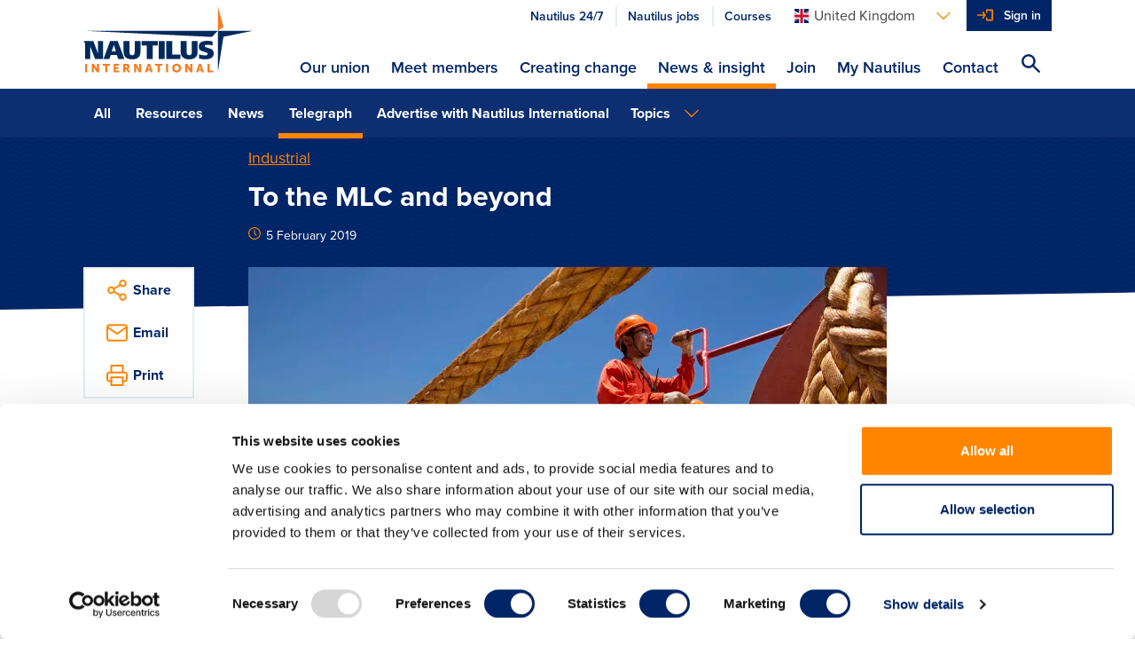

--- FILE ---
content_type: text/html; charset=utf-8
request_url: https://www.nautilusint.org/en/news-insight/telegraph/to-the-mlc-and-beyond/
body_size: 12633
content:

<!DOCTYPE html>
<html lang="en">
<head>
    <title>Nautilus Telegraph feature: To the MLC and beyond</title>
    <!-- Favicons-->
        <link rel="apple-touch-icon" sizes="180x180" href="/apple-touch-icon.png">
        <link rel="icon" type="image/png" sizes="32x32" href="/favicon-32x32.png">
        <link rel="icon" type="image/png" sizes="16x16" href="/favicon-16x16.png">

    <link rel="manifest" href="/manifest.json">
    <link rel="mask-icon" href="/safari-pinned-tab.svg" color="#ff8500">
    <meta name="msapplication-TileColor" content="#da532c">
    <meta name="theme-color" content="#ffffff">
    <!--https://blog.kissmetrics.com/open-graph-meta-tags/-->
    <meta property="og:title" content="Nautilus Telegraph feature: To the MLC and beyond">
    <meta name="twitter:title" content="Nautilus Telegraph feature: To the MLC and beyond">
    <meta name="title" content="Nautilus Telegraph feature: To the MLC and beyond">
    <meta property="og:url" content="https://www.nautilusint.org/en/news-insight/telegraph/to-the-mlc-and-beyond/">
    <meta name="twitter:card" content="summary">
    <meta name="twitter:url" content="https://www.nautilusint.org/en/news-insight/telegraph/to-the-mlc-and-beyond/">

    <meta name="viewport" content="width=device-width, initial-scale=1.0" />
            <meta name="description" content="RightShip, a leading vessel vetting organisation, has trained its sights on seafarer working conditions.">
            <meta property="og:description" content="RightShip, a leading vessel vetting organisation, has trained its sights on seafarer working conditions.">
            <meta name="twitter:description" content="RightShip, a leading vessel vetting organisation, has trained its sights on seafarer working conditions.">
        <!--default to website-->
        <meta property="og:type" content="website">
            <meta property="og:image" content="https://res.cloudinary.com/nautilus-international/image/upload/f_auto,q_auto,dpr_auto,c_fill,w_1200,h_627/v1577721990/rightship_telegraph_feature.jpg">

    <!-- EPiServer Header Resources -->
    
    <!-- Main stylesheet -->
        <link rel="stylesheet" href="/Static/Nautilus/css/style.css?version=2026.1.12.2">
        <!-- Fastest webfont loading in the west :) -->
    <script>
        if (window.localStorage && window.localStorage._tk_cache) {
            document.documentElement.classList.add('wf-active');
            var script = document.createElement('script');
            script.innerHTML = localStorage._tk_cache + ";(function () {var timeout = setTimeout(function () {document.documentElement.classList.remove('wf-active');}, 300); Typekit.load({ async: false, active: function () { clearTimeout(timeout); }});})();";
            document.head.appendChild(script);
        }
        window._tk_onload = function () {
            var req = new XMLHttpRequest()
            req.addEventListener("load", function () {
                window.localStorage._tk_cache = this.responseText;
            });
            req.open("GET", "https://use.typekit.net/rmo8orz.js");
            req.send();
        };
    </script>
    <script async="" src="https://use.typekit.net/rmo8orz.js" onload="Typekit.load({ async: true, loading: window._tk_onload })"></script>

    
    <link href="https://www.nautilusint.org/en/news-insight/telegraph/to-the-mlc-and-beyond/" rel="canonical" />
    

<!-- Google Tag Manager -->
<script>(function(w,d,s,l,i){w[l]=w[l]||[];w[l].push({'gtm.start':
new Date().getTime(),event:'gtm.js'});var f=d.getElementsByTagName(s)[0],
j=d.createElement(s),dl=l!='dataLayer'?'&l='+l:'';j.async=true;j.src=
'https://www.googletagmanager.com/gtm.js?id='+i+dl;f.parentNode.insertBefore(j,f);
})(window,document,'script','dataLayer','GTM-MMRZDKB');</script>
<!-- End Google Tag Manager --><script type="text/javascript">var appInsights=window.appInsights||function(config){function t(config){i[config]=function(){var t=arguments;i.queue.push(function(){i[config].apply(i,t)})}}var i={config:config},u=document,e=window,o="script",s="AuthenticatedUserContext",h="start",c="stop",l="Track",a=l+"Event",v=l+"Page",r,f;setTimeout(function(){var t=u.createElement(o);t.src=config.url||"https://js.monitor.azure.com/scripts/a/ai.0.js";u.getElementsByTagName(o)[0].parentNode.appendChild(t)});try{i.cookie=u.cookie}catch(y){}for(i.queue=[],r=["Event","Exception","Metric","PageView","Trace","Dependency"];r.length;)t("track"+r.pop());return t("set"+s),t("clear"+s),t(h+a),t(c+a),t(h+v),t(c+v),t("flush"),config.disableExceptionTracking||(r="onerror",t("_"+r),f=e[r],e[r]=function(config,t,u,e,o){var s=f&&f(config,t,u,e,o);return s!==!0&&i["_"+r](config,t,u,e,o),s}),i}({instrumentationKey:"9850a4d2-6157-4c9d-8e2a-b28c86d5aee0",sdkExtension:"a"});window.appInsights=appInsights;appInsights.queue&&appInsights.queue.length===0&&appInsights.trackPageView();</script></head>
<body data-cloudinary="nautilus-international" data-editmode="False" data-search="/en/search/AutoComplete">

<!-- Google Tag Manager (noscript) -->
<noscript><iframe src="https://www.googletagmanager.com/ns.html?id=GTM-MMRZDKB"
height="0" width="0" style="display:none;visibility:hidden"></iframe></noscript>
<!-- End Google Tag Manager (noscript) -->
        <!-- Current Version: 2026.1.12.2 -->
    
    



<header class="c-site-header">
    <a class="c-skip-links" href="#main-content">Skip to main content</a>
    <div class="o-container">
        <div class="o-layout">
            <div class="o-layout__item c-site-header__bar">
                <a class="c-site-header__logo" href="/en/" >
                            <img src="/Static/Nautilus/img/site-logo.svg" width="192" height="76" alt="Nautilus International Maritime Union" />
                </a>

                <div class="c-site-header__right">
                        <div class="c-site-header__actions">
                            <ul class="o-list-inline c-site-header__quicklinks js-site-header-quicklinks"></ul>



<div class="c-dropdown js-dropdown c-site-header__dropdown">

    <button class="c-dropdown__toggle js-dropdown-toggle c-dropdown__toggle--bare" id="languages-selector" aria-haspopup="true" aria-expanded="false" aria-label="Languages">
        <span class="u-sprite c-icon u-margin-right-tiny">
            <svg viewBox="0 0 1 1">
                <use xlink:href="/Static/Nautilus/img/icons.svg#icon-flag-en"></use>
            </svg>
        </span><span class="c-dropdown__toggle-text">United Kingdom</span><span class="u-sprite c-icon c-dropdown__toggle-icon">
            <svg viewBox="0 0 1 1">
                <use xlink:href="/Static/Nautilus/img/icons.svg#icon-chevron-down"></use>
            </svg>
        </span>
    </button>
    <ul class="c-dropdown__list js-dropdown-list" aria-labelledby="languages-selector">

            <li class="c-dropdown__item">

                <a class="c-dropdown__link" href="/en/ChangeLanguage/?languageId=en" data-qa="languageSelectorButton-en">

                    <span class="u-sprite c-icon u-margin-right-tiny">
                        <svg viewBox="0 0 1 1">
                            <use xlink:href="/Static/Nautilus/img/icons.svg#icon-flag-en"></use>
                        </svg>
                    </span>United Kingdom
                </a>
            </li>
            <li class="c-dropdown__item">

                <a class="c-dropdown__link" href="/en/ChangeLanguage/?languageId=nl" data-qa="languageSelectorButton-nl">

                    <span class="u-sprite c-icon u-margin-right-tiny">
                        <svg viewBox="0 0 1 1">
                            <use xlink:href="/Static/Nautilus/img/icons.svg#icon-flag-nl"></use>
                        </svg>
                    </span>Netherlands
                </a>
            </li>
            <li class="c-dropdown__item">

                <a class="c-dropdown__link" href="/en/ChangeLanguage/?languageId=de" data-qa="languageSelectorButton-ch">

                    <span class="u-sprite c-icon u-margin-right-tiny">
                        <svg viewBox="0 0 1 1">
                            <use xlink:href="/Static/Nautilus/img/icons.svg#icon-flag-ch"></use>
                        </svg>
                    </span>Switzerland
                </a>
            </li>
    </ul>
</div>


                            <button class="c-site-header__actions-item c-site-header__toggle-nav js-toggle-nav" aria-label="Toggle Navigation">
                                <span class="u-sprite c-icon">
                                    <svg viewBox="0 0 1 1">
                                        <use xmlns:xlink="http://www.w3.org/1999/xlink" xlink:href="/Static/Nautilus/img/icons.svg#icon-menu"></use>
                                    </svg>
                                </span>
                            </button>

                            <ul class="o-list-inline c-site-header__account-actions js-site-header-account-actions">
                                    <li class="c-primary-nav__item c-primary-nav__item--no-border js-user-account-action">
                                        <div class="c-primary-nav__actions u-bg-primary-blue">
                                            <a class="c-primary-nav__link c-primary-nav__link--login u-text-white" data-qa="headersigninbutton" href="/en/my-nautilus/sign-in/">Sign in</a>
                                        </div>
                                    </li>
                            </ul>
                        </div>


                    <div class="c-site-header__nav-container js-nav-container">
                        <nav class="c-primary-nav" role="navigation">
                            <ul class="o-list-bare c-primary-nav__list js-primary-nav-list">

                                <!-- Site navigation items -->

                                        <li class="c-primary-nav__item c-primary-nav__item--top ">
                                            <div class="c-primary-nav__actions">

                                                <a class="c-primary-nav__link c-primary-nav__link--top" href="/en/our-union/" accesskey="">
                                                    Our union
                                                </a>

                                                    <span class="u-sprite c-icon c-primary-nav__link-icon c-primary-nav__link-icon--after u-text-primary-orange js-subnav-toggle">
                                                        <svg viewBox="0 0 1 1">
                                                            <use xlink:href="/Static/Nautilus/img/icons.svg#icon-plus"></use>
                                                        </svg>
                                                    </span>
                                            </div>
                                                <div class="c-primary-nav__subnav">
                                                    <div class="o-container">
                                                        <div class="c-primary-nav__subnav-intro">
                                                            <p class="c-heading-charlie c-heading-swoosh u-text-white">Our union</p>
                                                            <p class="u-margin-bottom-none">Nautilus International is an independent, influential, global trade union and professional organisation, committed to delivering high quality, cost-effective services to members, and welfare support to necessitous seafarers, their dependants and other maritime professionals.</p>
                                                        </div>
                                                        <ul class="o-list-bare c-primary-nav__subnav-list">
                                                                    <li class="c-primary-nav__item c-primary-nav__subnav-item">
                                                                        <div class="c-primary-nav__actions">

                                                                            <a class="c-primary-nav__link c-primary-nav__subnav-link" href="/en/our-union/who-we-are/" accesskey="">
                                                                                Who we are
                                                                            </a>
                                                                        </div>
                                                                    </li>
                                                                    <li class="c-primary-nav__item c-primary-nav__subnav-item">
                                                                        <div class="c-primary-nav__actions">

                                                                            <a class="c-primary-nav__link c-primary-nav__subnav-link" href="/en/our-union/what-we-do/" accesskey="">
                                                                                What we do
                                                                            </a>
                                                                        </div>
                                                                    </li>
                                                                    <li class="c-primary-nav__item c-primary-nav__subnav-item">
                                                                        <div class="c-primary-nav__actions">

                                                                            <a class="c-primary-nav__link c-primary-nav__subnav-link" href="/en/our-union/where-we-work/" accesskey="">
                                                                                Where we work
                                                                            </a>
                                                                        </div>
                                                                    </li>
                                                        </ul>
                                                    </div>
                                                </div>
                                        </li>
                                        <li class="c-primary-nav__item c-primary-nav__item--top ">
                                            <div class="c-primary-nav__actions">

                                                <a class="c-primary-nav__link c-primary-nav__link--top" href="/en/meet-members/" accesskey="">
                                                    Meet members
                                                </a>

                                            </div>
                                        </li>
                                        <li class="c-primary-nav__item c-primary-nav__item--top ">
                                            <div class="c-primary-nav__actions">

                                                <a class="c-primary-nav__link c-primary-nav__link--top" href="/en/creating-change/" accesskey="">
                                                    Creating change
                                                </a>

                                                    <span class="u-sprite c-icon c-primary-nav__link-icon c-primary-nav__link-icon--after u-text-primary-orange js-subnav-toggle">
                                                        <svg viewBox="0 0 1 1">
                                                            <use xlink:href="/Static/Nautilus/img/icons.svg#icon-plus"></use>
                                                        </svg>
                                                    </span>
                                            </div>
                                                <div class="c-primary-nav__subnav">
                                                    <div class="o-container">
                                                        <div class="c-primary-nav__subnav-intro">
                                                            <p class="c-heading-charlie c-heading-swoosh u-text-white">Creating change</p>
                                                            <p class="u-margin-bottom-none">Nautilus works with members, the maritime community, national governments and international agencies to create change, which improves the lives of maritime professionals.</p>
                                                        </div>
                                                        <ul class="o-list-bare c-primary-nav__subnav-list">
                                                                    <li class="c-primary-nav__item c-primary-nav__subnav-item">
                                                                        <div class="c-primary-nav__actions">

                                                                            <a class="c-primary-nav__link c-primary-nav__subnav-link" href="/en/creating-change/campaigns/" accesskey="">
                                                                                Campaigns
                                                                            </a>
                                                                        </div>
                                                                    </li>
                                                                    <li class="c-primary-nav__item c-primary-nav__subnav-item">
                                                                        <div class="c-primary-nav__actions">

                                                                            <a class="c-primary-nav__link c-primary-nav__subnav-link" href="/en/creating-change/get-involved/" accesskey="">
                                                                                Get involved
                                                                            </a>
                                                                        </div>
                                                                    </li>
                                                                    <li class="c-primary-nav__item c-primary-nav__subnav-item">
                                                                        <div class="c-primary-nav__actions">

                                                                            <a class="c-primary-nav__link c-primary-nav__subnav-link" href="/en/creating-change/events/" accesskey="">
                                                                                Events
                                                                            </a>
                                                                        </div>
                                                                    </li>
                                                        </ul>
                                                    </div>
                                                </div>
                                        </li>
                                        <li class="c-primary-nav__item c-primary-nav__item--top is-active">
                                            <div class="c-primary-nav__actions">

                                                <a class="c-primary-nav__link c-primary-nav__link--top" href="/en/news-insight/" accesskey="">
                                                    News &amp; insight
                                                </a>

                                                    <span class="u-sprite c-icon c-primary-nav__link-icon c-primary-nav__link-icon--after u-text-primary-orange js-subnav-toggle">
                                                        <svg viewBox="0 0 1 1">
                                                            <use xlink:href="/Static/Nautilus/img/icons.svg#icon-plus"></use>
                                                        </svg>
                                                    </span>
                                            </div>
                                                <div class="c-primary-nav__subnav">
                                                    <div class="o-container">
                                                        <div class="c-primary-nav__subnav-intro">
                                                            <p class="c-heading-charlie c-heading-swoosh u-text-white">News &amp; insight</p>
                                                            <p class="u-margin-bottom-none">Keep up to date with everything happening at Nautilus and read our views on maritime issues.</p>
                                                        </div>
                                                        <ul class="o-list-bare c-primary-nav__subnav-list">
                                                                    <li class="c-primary-nav__item c-primary-nav__subnav-item">
                                                                        <div class="c-primary-nav__actions">

                                                                            <a class="c-primary-nav__link c-primary-nav__subnav-link" href="/en/news-insight/news/" accesskey="">
                                                                                News
                                                                            </a>
                                                                        </div>
                                                                    </li>
                                                                    <li class="c-primary-nav__item c-primary-nav__subnav-item">
                                                                        <div class="c-primary-nav__actions">

                                                                            <a class="c-primary-nav__link c-primary-nav__subnav-link" href="/en/news-insight/telegraph/" accesskey="">
                                                                                Telegraph
                                                                            </a>
                                                                        </div>
                                                                    </li>
                                                                    <li class="c-primary-nav__item c-primary-nav__subnav-item">
                                                                        <div class="c-primary-nav__actions">

                                                                            <a class="c-primary-nav__link c-primary-nav__subnav-link" href="/en/news-insight/resources/" accesskey="">
                                                                                Resources
                                                                            </a>
                                                                        </div>
                                                                    </li>
                                                                    <li class="c-primary-nav__item c-primary-nav__subnav-item">
                                                                        <div class="c-primary-nav__actions">

                                                                            <a class="c-primary-nav__link c-primary-nav__subnav-link" href="/en/news-insight/letters-to-the-editor/" accesskey="">
                                                                                Letters to the editor
                                                                            </a>
                                                                        </div>
                                                                    </li>
                                                                    <li class="c-primary-nav__item c-primary-nav__subnav-item">
                                                                        <div class="c-primary-nav__actions">

                                                                            <a class="c-primary-nav__link c-primary-nav__subnav-link" href="/en/news-insight/book-reviews/" accesskey="">
                                                                                Book reviews
                                                                            </a>
                                                                        </div>
                                                                    </li>
                                                                    <li class="c-primary-nav__item c-primary-nav__subnav-item">
                                                                        <div class="c-primary-nav__actions">

                                                                            <a class="c-primary-nav__link c-primary-nav__subnav-link" href="/en/news-insight/ships-of-the-past/" accesskey="">
                                                                                Ships of the past
                                                                            </a>
                                                                        </div>
                                                                    </li>
                                                                    <li class="c-primary-nav__item c-primary-nav__subnav-item">
                                                                        <div class="c-primary-nav__actions">

                                                                            <a class="c-primary-nav__link c-primary-nav__subnav-link" href="/en/news-insight/advertise-with-nautilus-international/" accesskey="">
                                                                                Advertise with Nautilus International
                                                                            </a>
                                                                        </div>
                                                                    </li>
                                                        </ul>
                                                    </div>
                                                </div>
                                        </li>
                                        <li class="c-primary-nav__item c-primary-nav__item--top ">
                                            <div class="c-primary-nav__actions">

                                                <a class="c-primary-nav__link c-primary-nav__link--top" href="/en/join/" accesskey="">
                                                    Join
                                                </a>

                                                    <span class="u-sprite c-icon c-primary-nav__link-icon c-primary-nav__link-icon--after u-text-primary-orange js-subnav-toggle">
                                                        <svg viewBox="0 0 1 1">
                                                            <use xlink:href="/Static/Nautilus/img/icons.svg#icon-plus"></use>
                                                        </svg>
                                                    </span>
                                            </div>
                                                <div class="c-primary-nav__subnav">
                                                    <div class="o-container">
                                                        <div class="c-primary-nav__subnav-intro">
                                                            <p class="c-heading-charlie c-heading-swoosh u-text-white">Join</p>
                                                            <p class="u-margin-bottom-none">If you are a maritime professional, we are the specialist trade union and professional organisation for you.</p>
                                                        </div>
                                                        <ul class="o-list-bare c-primary-nav__subnav-list">
                                                                    <li class="c-primary-nav__item c-primary-nav__subnav-item">
                                                                        <div class="c-primary-nav__actions">

                                                                            <a class="c-primary-nav__link c-primary-nav__subnav-link" href="/en/join/join-online/" accesskey="">
                                                                                Join online
                                                                            </a>
                                                                        </div>
                                                                    </li>
                                                                    <li class="c-primary-nav__item c-primary-nav__subnav-item">
                                                                        <div class="c-primary-nav__actions">

                                                                            <a class="c-primary-nav__link c-primary-nav__subnav-link" href="/en/join/why-join/" accesskey="">
                                                                                Why join?
                                                                            </a>
                                                                        </div>
                                                                    </li>
                                                        </ul>
                                                    </div>
                                                </div>
                                        </li>
                                        <li class="c-primary-nav__item c-primary-nav__item--top ">
                                            <div class="c-primary-nav__actions">

                                                <a class="c-primary-nav__link c-primary-nav__link--top" href="/en/my-nautilus/" accesskey="">
                                                    My Nautilus
                                                </a>

                                                    <span class="u-sprite c-icon c-primary-nav__link-icon c-primary-nav__link-icon--after u-text-primary-orange js-subnav-toggle">
                                                        <svg viewBox="0 0 1 1">
                                                            <use xlink:href="/Static/Nautilus/img/icons.svg#icon-plus"></use>
                                                        </svg>
                                                    </span>
                                            </div>
                                                <div class="c-primary-nav__subnav">
                                                    <div class="o-container">
                                                        <div class="c-primary-nav__subnav-intro">
                                                            <p class="c-heading-charlie c-heading-swoosh u-text-white">My Nautilus</p>
                                                            <p class="u-margin-bottom-none">Login to your member area to update your details, find your organiser and much more.</p>
                                                        </div>
                                                        <ul class="o-list-bare c-primary-nav__subnav-list">
                                                                    <li class="c-primary-nav__item c-primary-nav__subnav-item">
                                                                        <div class="c-primary-nav__actions">

                                                                            <a class="c-primary-nav__link c-primary-nav__subnav-link" href="/en/my-nautilus/uk-branch-conference/" accesskey="">
                                                                                UK Branch Conference
                                                                            </a>
                                                                        </div>
                                                                    </li>
                                                                    <li class="c-primary-nav__item c-primary-nav__subnav-item">
                                                                        <div class="c-primary-nav__actions">

                                                                            <a class="c-primary-nav__link c-primary-nav__subnav-link" href="/en/my-nautilus/support-at-work/" accesskey="">
                                                                                Support at work
                                                                            </a>
                                                                        </div>
                                                                    </li>
                                                                    <li class="c-primary-nav__item c-primary-nav__subnav-item">
                                                                        <div class="c-primary-nav__actions">

                                                                            <a class="c-primary-nav__link c-primary-nav__subnav-link" href="/en/my-nautilus/nautilus-plus/" accesskey="">
                                                                                Nautilus Plus
                                                                            </a>
                                                                        </div>
                                                                    </li>
                                                                    <li class="c-primary-nav__item c-primary-nav__subnav-item">
                                                                        <div class="c-primary-nav__actions">

                                                                            <a class="c-primary-nav__link c-primary-nav__subnav-link" href="/en/my-nautilus/lay-reps/" accesskey="">
                                                                                Lay reps
                                                                            </a>
                                                                        </div>
                                                                    </li>
                                                                    <li class="c-primary-nav__item c-primary-nav__subnav-item">
                                                                        <div class="c-primary-nav__actions">

                                                                            <a class="c-primary-nav__link c-primary-nav__subnav-link" href="/en/my-nautilus/member-resources/" accesskey="">
                                                                                Member resources
                                                                            </a>
                                                                        </div>
                                                                    </li>
                                                                    <li class="c-primary-nav__item c-primary-nav__subnav-item">
                                                                        <div class="c-primary-nav__actions">

                                                                            <a class="c-primary-nav__link c-primary-nav__subnav-link" href="/en/my-nautilus/nautilus-elections/" accesskey="">
                                                                                Nautilus elections
                                                                            </a>
                                                                        </div>
                                                                    </li>
                                                                    <li class="c-primary-nav__item c-primary-nav__subnav-item">
                                                                        <div class="c-primary-nav__actions">

                                                                            <a class="c-primary-nav__link c-primary-nav__subnav-link" href="/en/my-nautilus/legal/" accesskey="">
                                                                                Legal
                                                                            </a>
                                                                        </div>
                                                                    </li>
                                                        </ul>
                                                    </div>
                                                </div>
                                        </li>
                                        <li class="c-primary-nav__item c-primary-nav__item--top ">
                                            <div class="c-primary-nav__actions">

                                                <a class="c-primary-nav__link c-primary-nav__link--top" href="/en/contact/" accesskey="">
                                                    Contact
                                                </a>

                                            </div>
                                        </li>

                                <li class="c-primary-nav__item js-navigation-quicklinks">
                                    <div class="c-primary-nav__actions">
                                            <a class="c-primary-nav__link c-primary-nav__link--half u-text-primary-blue"
                                               href="/link/2ddaf7270be4497f86b344cc0d93d885.aspx?epslanguage=en">
                                                Nautilus 24/7
                                            </a>
                                                                                    <a class="c-primary-nav__link c-primary-nav__link--half u-text-primary-blue"
                                               href="/link/70b11fc3d6ba4e68abc006ba07cb0b0c.aspx">
                                                Nautilus jobs
                                            </a>
                                                                                    <a class="c-primary-nav__link c-primary-nav__link--half u-text-primary-blue"
                                               href="/link/60c34de6839d4e5e9e02a8bc60b0115b.aspx">
                                                Courses
                                            </a>
                                    </div>
                                </li>

                            </ul>
                        </nav>
                    </div>

                    <button class="c-site-header__actions-item c-site-header__search js-toggle-search js-search-icon" aria-label="Search Website">
                        <span class="u-sprite c-icon">
                            <svg viewBox="0 0 1 1">
                                <use xmlns:xlink="http://www.w3.org/1999/xlink" xlink:href="/Static/Nautilus/img/icons.svg#icon-search"></use>
                            </svg>
                        </span>
                    </button>
                </div>

            </div>

        </div>
    </div>
</header>
<!-- Global search input field-->
<div class="c-site-search c-site-search--global js-global-search">
    <div class="o-container o-container--relative">
        <div class="o-layout">
            <div class="o-layout__item">
                <form class="js-site-search" id="" method="" action="/en/search/" autocomplete="off">
                    <input class="c-form-input c-form-input--invert c-form-input--global-search u-margin-bottom-none js-site-search-input" id="searchQuery" name="searchQuery" type="text" value="" />
                    <!-- Autocomplete results-->
                    <ul class="c-autocomplete c-autocomplete--global o-list-block js-site-search-autocomplete"></ul>
                </form>
            </div>
        </div>
    </div>
</div>

    <main class="site-content" id="main-content">
        



    <div class="c-secondary-nav" >



<div class="o-container">
    <div class="o-layout c-secondary-nav__inner">
        <div class="o-layout__item c-secondary-nav__filters u-width-12-col@medium">
                <div class="c-dropdown js-dropdown c-dropdown--full@small c-dropdown--list@medium c-secondary-nav__dropdown">
                    <button class="c-dropdown__toggle js-dropdown-toggle" id="dropdown-filter" aria-haspopup="true" aria-expanded="false">
                        <span class="c-dropdown__toggle-text">All</span><span class="u-sprite c-icon c-dropdown__toggle-icon">
                            <svg viewBox="0 0 1 1">
                                <use xlink:href="/Static/Nautilus/img/icons.svg#icon-chevron-down"></use>
                            </svg>
                        </span>
                    </button>
                    <ul class="c-dropdown__list js-dropdown-list" aria-labelledby="dropdown-filter">
                                    <li class="c-dropdown__item "><a class="c-dropdown__link" href="/en/news-insight/">All</a></li>
                                    <li class="c-dropdown__item "><a class="c-dropdown__link" href="/en/news-insight/resources/">Resources</a></li>
                                    <li class="c-dropdown__item "><a class="c-dropdown__link" href="/en/news-insight/news/">News</a></li>
                                    <li class="c-dropdown__item is-active"><a class="c-dropdown__link" href="/en/news-insight/telegraph/">Telegraph</a></li>
                                    <li class="c-dropdown__item "><a class="c-dropdown__link" href="/en/news-insight/advertise-with-nautilus-international/">Advertise with Nautilus International</a></li>
                    </ul>
                </div>
                            <div class="c-dropdown js-dropdown c-dropdown--full@small c-dropdown--blend@medium c-secondary-nav__dropdown ">
                    <button class="c-dropdown__toggle js-dropdown-toggle" id="dropdown-topics" aria-haspopup="true" aria-expanded="false">
                        <span class="c-dropdown__toggle-text">
Topics                        </span>
                        <span class="u-sprite c-icon c-dropdown__toggle-icon">
                            <svg viewBox="0 0 1 1">
                                <use xlink:href="/Static/Nautilus/img/icons.svg#icon-chevron-down"></use>
                            </svg>
                        </span>
                    </button>
                    <ul class="c-dropdown__list js-dropdown-list" aria-labelledby="dropdown-topics">
                            <li class="c-dropdown__item"><a class="c-dropdown__link" href="/en/news-insight/">Topics</a></li>
                            <li class="c-dropdown__item"><a class="c-dropdown__link" href="/en/news-insight/?topic=Campaigning">Campaigning</a></li>
                            <li class="c-dropdown__item"><a class="c-dropdown__link" href="/en/news-insight/?topic=Careers">Careers</a></li>
                            <li class="c-dropdown__item"><a class="c-dropdown__link" href="/en/news-insight/?topic=Colleges">Colleges</a></li>
                            <li class="c-dropdown__item"><a class="c-dropdown__link" href="/en/news-insight/?topic=Community">Community</a></li>
                            <li class="c-dropdown__item"><a class="c-dropdown__link" href="/en/news-insight/?topic=Education and training">Education and training</a></li>
                            <li class="c-dropdown__item"><a class="c-dropdown__link" href="/en/news-insight/?topic=Environment">Environment</a></li>
                            <li class="c-dropdown__item"><a class="c-dropdown__link" href="/en/news-insight/?topic=Equality">Equality</a></li>
                            <li class="c-dropdown__item"><a class="c-dropdown__link" href="/en/news-insight/?topic=Federation">Federation</a></li>
                            <li class="c-dropdown__item"><a class="c-dropdown__link" href="/en/news-insight/?topic=General secretary message">General secretary message</a></li>
                            <li class="c-dropdown__item"><a class="c-dropdown__link" href="/en/news-insight/?topic=Government">Government</a></li>
                            <li class="c-dropdown__item"><a class="c-dropdown__link" href="/en/news-insight/?topic=Health and safety">Health and safety</a></li>
                            <li class="c-dropdown__item"><a class="c-dropdown__link" href="/en/news-insight/?topic=History">History</a></li>
                            <li class="c-dropdown__item"><a class="c-dropdown__link" href="/en/news-insight/?topic=Industrial">Industrial</a></li>
                            <li class="c-dropdown__item"><a class="c-dropdown__link" href="/en/news-insight/?topic=International">International</a></li>
                            <li class="c-dropdown__item"><a class="c-dropdown__link" href="/en/news-insight/?topic=Law">Law</a></li>
                            <li class="c-dropdown__item"><a class="c-dropdown__link" href="/en/news-insight/?topic=Members at work">Members at work</a></li>
                            <li class="c-dropdown__item"><a class="c-dropdown__link" href="/en/news-insight/?topic=Nautilus news">Nautilus news</a></li>
                            <li class="c-dropdown__item"><a class="c-dropdown__link" href="/en/news-insight/?topic=Nautilus partnerships">Nautilus partnerships</a></li>
                            <li class="c-dropdown__item"><a class="c-dropdown__link" href="/en/news-insight/?topic=Netherlands">Netherlands</a></li>
                            <li class="c-dropdown__item"><a class="c-dropdown__link" href="/en/news-insight/?topic=Open days">Open days</a></li>
                            <li class="c-dropdown__item"><a class="c-dropdown__link" href="/en/news-insight/?topic=Opinion">Opinion</a></li>
                            <li class="c-dropdown__item"><a class="c-dropdown__link" href="/en/news-insight/?topic=Organising">Organising</a></li>
                            <li class="c-dropdown__item"><a class="c-dropdown__link" href="/en/news-insight/?topic=Podcasts from Nautilus">Podcasts from Nautilus</a></li>
                            <li class="c-dropdown__item"><a class="c-dropdown__link" href="/en/news-insight/?topic=Sponsored content">Sponsored content</a></li>
                            <li class="c-dropdown__item"><a class="c-dropdown__link" href="/en/news-insight/?topic=Switzerland">Switzerland</a></li>
                            <li class="c-dropdown__item"><a class="c-dropdown__link" href="/en/news-insight/?topic=Technology">Technology</a></li>
                            <li class="c-dropdown__item"><a class="c-dropdown__link" href="/en/news-insight/?topic=Ukraine">Ukraine</a></li>
                            <li class="c-dropdown__item"><a class="c-dropdown__link" href="/en/news-insight/?topic=United Kingdom">United Kingdom</a></li>
                            <li class="c-dropdown__item"><a class="c-dropdown__link" href="/en/news-insight/?topic=Welfare">Welfare</a></li>
                    </ul>
                </div>
        </div>

    </div>
</div>

    </div>

<div class="c-page-header c-page-header--tilt c-page-header--article   
     c-page-header--overlap" 
     data-src="" 
     data-version="">
    <div class="o-container ">
        <div class="o-layout">
            <div class="o-layout__item u-width-8-col@large u-push-2-col@large">
                <span class="c-page-header__category" >
                    <a href="/en/news-insight/?topic=Industrial">Industrial</a>
                </span>
                <h1 class="c-page-header__title">To the MLC and beyond</h1>
                <p class="c-text-smallprint">
                    <span class="u-sprite c-icon u-text-primary-orange u-margin-right-tiny">
                        <svg viewBox="0 0 1 1">
                            <use xlink:href="/Static/Nautilus/img/icons.svg#icon-clock"></use>
                        </svg>
                    </span>5 February 2019
                </p>
            </div>
        </div>
    </div>
</div>



<div class="o-container o-container--relative">
    <div class="o-layout">
        <div class="o-layout__item u-width-10-col@large u-push-1-col@large u-width-8-col@x-large u-push-2-col@x-large">
            <figure class="c-featured-image">
                    <img class="c-featured-image__image" data-src="/globalassets/news-by-topic/features/rightship_telegraph_feature.jpg" data-version="1577721990" alt="Image:">
                            </figure>
        <div class="c-content-area js-content-area">


            <!DOCTYPE html>
<html>
<head>
<script type="text/javascript">var appInsights=window.appInsights||function(config){function t(config){i[config]=function(){var t=arguments;i.queue.push(function(){i[config].apply(i,t)})}}var i={config:config},u=document,e=window,o="script",s="AuthenticatedUserContext",h="start",c="stop",l="Track",a=l+"Event",v=l+"Page",r,f;setTimeout(function(){var t=u.createElement(o);t.src=config.url||"https://js.monitor.azure.com/scripts/a/ai.0.js";u.getElementsByTagName(o)[0].parentNode.appendChild(t)});try{i.cookie=u.cookie}catch(y){}for(i.queue=[],r=["Event","Exception","Metric","PageView","Trace","Dependency"];r.length;)t("track"+r.pop());return t("set"+s),t("clear"+s),t(h+a),t(c+a),t(h+v),t(c+v),t("flush"),config.disableExceptionTracking||(r="onerror",t("_"+r),f=e[r],e[r]=function(config,t,u,e,o){var s=f&&f(config,t,u,e,o);return s!==!0&&i["_"+r](config,t,u,e,o),s}),i}({instrumentationKey:"9850a4d2-6157-4c9d-8e2a-b28c86d5aee0",sdkExtension:"a"});window.appInsights=appInsights;appInsights.queue&&appInsights.queue.length===0&&appInsights.trackPageView();</script></head>
<body>
<p><strong>One of the world's leading vessel vetting organisations has trained its sights on seafarer working conditions. TONY HONEYBORNE senior superintendent of dry cargo ship inspections at&nbsp;RightShip explains why&hellip;</strong></p>
</body>
</html>
            <!DOCTYPE html>
<html>
<head>
<script type="text/javascript">var appInsights=window.appInsights||function(config){function t(config){i[config]=function(){var t=arguments;i.queue.push(function(){i[config].apply(i,t)})}}var i={config:config},u=document,e=window,o="script",s="AuthenticatedUserContext",h="start",c="stop",l="Track",a=l+"Event",v=l+"Page",r,f;setTimeout(function(){var t=u.createElement(o);t.src=config.url||"https://js.monitor.azure.com/scripts/a/ai.0.js";u.getElementsByTagName(o)[0].parentNode.appendChild(t)});try{i.cookie=u.cookie}catch(y){}for(i.queue=[],r=["Event","Exception","Metric","PageView","Trace","Dependency"];r.length;)t("track"+r.pop());return t("set"+s),t("clear"+s),t(h+a),t(c+a),t(h+v),t(c+v),t("flush"),config.disableExceptionTracking||(r="onerror",t("_"+r),f=e[r],e[r]=function(config,t,u,e,o){var s=f&&f(config,t,u,e,o);return s!==!0&&i["_"+r](config,t,u,e,o),s}),i}({instrumentationKey:"9850a4d2-6157-4c9d-8e2a-b28c86d5aee0",sdkExtension:"a"});window.appInsights=appInsights;appInsights.queue&&appInsights.queue.length===0&&appInsights.trackPageView();</script></head>
<body>
<p>The Maritime Labour Convention (MLC), which came into force in August 2014, sets out a seafarer's minimum working rights and ensures that the contract between a seafarer and shipowner provides fair living and working conditions.</p>
<p>RightShip is a safety and environmental risk assessment organisation, and we are known for our vessel vetting platform (Qi) and physical inspections. Every year, we conduct at least 1,200 inspections on 35,000 ships internationally.</p>
<p>Seafarer welfare has always been a priority for us, and since the ratification of the MLC, the working and living conditions onboard a vessel have also been a serious consideration for our inspectors.</p>
<p>Increasingly, many of the world's big corporates are seeking a more ethical and transparent supply chain and strong corporate social responsibility, as both offer a significant reputational boost with customers and stakeholders. However, transparency and due diligence can be difficult to navigate because of complex and opaque supply chains.</p>
<figure class="image align-left"><img alt="rightship_inspector_telegraph_feat_med.jpg" width="906" height="" data-src="/globalassets/news-by-topic/features/rightship_inspector_telegraph_feat_med.jpg" data-version="1549292772" title="rightship_inspector_telegraph_feat_med.jpg">
<figcaption>RightShip's inspections aim to support shipowners who exceed MLC requirements, and inspectors make a point of talking to any crew members they meet</figcaption>
</figure>
<p>The Sustainable Shipping Initiative (SSI) works with companies across the industry to encourage the adoption of labour standards to improve safety, security, living conditions, wages and rewards for workers. As an SSI member, RightShip last year introduced the new Health and Wellness Assessment (HWA) to run alongside its regular inspection regime. The voluntary assessment conducted by RightShip inspectors evaluates factors that are not immediately evident through a physical inspection of a vessel &ndash; all with the aim of recognising and rewarding ship owners and managers who go beyond basic compliance with the MLC.</p>
<p>The RightShip HWA recognises the direct influence that living and working standards have on seafarer wellbeing, work performance, safety and employee retention; and the questionnaire seeks to build a more comprehensive understanding of the working and living conditions onboard.</p>
</body>
</html>
                <blockquote>
                    Seafarer welfare has always been a priority for us, and since the ratification of the MLC, the working and living conditions onboard a vessel have also been a serious consideration for our inspectors
                    <cite></cite>
                </blockquote>
            <div class="o-layout o-layout--flex u-margin-bottom-small">    <div class="o-layout__item">
        <!DOCTYPE html>
<html>
<head>
<script type="text/javascript">var appInsights=window.appInsights||function(config){function t(config){i[config]=function(){var t=arguments;i.queue.push(function(){i[config].apply(i,t)})}}var i={config:config},u=document,e=window,o="script",s="AuthenticatedUserContext",h="start",c="stop",l="Track",a=l+"Event",v=l+"Page",r,f;setTimeout(function(){var t=u.createElement(o);t.src=config.url||"https://js.monitor.azure.com/scripts/a/ai.0.js";u.getElementsByTagName(o)[0].parentNode.appendChild(t)});try{i.cookie=u.cookie}catch(y){}for(i.queue=[],r=["Event","Exception","Metric","PageView","Trace","Dependency"];r.length;)t("track"+r.pop());return t("set"+s),t("clear"+s),t(h+a),t(c+a),t(h+v),t(c+v),t("flush"),config.disableExceptionTracking||(r="onerror",t("_"+r),f=e[r],e[r]=function(config,t,u,e,o){var s=f&&f(config,t,u,e,o);return s!==!0&&i["_"+r](config,t,u,e,o),s}),i}({instrumentationKey:"9850a4d2-6157-4c9d-8e2a-b28c86d5aee0",sdkExtension:"a"});window.appInsights=appInsights;appInsights.queue&&appInsights.queue.length===0&&appInsights.trackPageView();</script></head>
<body>
<p>Led by myself, the roll-out of the HWA has been coordinated by RightShip's head office in Australia. Although the project is still in its trial phase, the RightShip HWA is already providing transparency around the onboard regime, highlighting shipowners who are taking their regulatory obligations seriously and going 'above and beyond' their statutory requirements.</p>
<p>To gather the best and most accurate feedback, the HWA is first given to the captain. After this, the RightShip inspector will make a point of talking to any crew they meet &ndash; the cook, the engineers &ndash; to gather their impressions and comments on shore leave and conditions onboard. During the trial, inspectors have been providing detailed feedback on the HWA questionnaire to determine if any changes should be made.</p>
<p>Generally, whilst the crew are very keen to take part in the inspection, a lot can be gathered by just looking around at simple things. Is the storeroom well stocked? Is the seafarers' accommodation clean and well lit? What are the mess room facilities like? Is there karaoke, are there videos? Is there a permanent library? What recreation facilities are provided?</p>
<p>The HWA inspection also examines the catering onboard &ndash; including the budget and quality of the menu and cleanliness of the kitchen and meals area.</p>
<p>Another consideration is whether family support is available; for example, access to the internet. The questions aim to build up a picture of the mental and physical health of the seafarers in terms of exercise, quality of diet, social activities and the opportunities to speak to external agencies such as welfare providers.</p>
<p>Last but not least, the HWA assesses the actual working conditions &ndash; including hours worked, training provided, payment arrangements, access to union and health and safety representatives, frequency of shore leave, availability of crew transport and arrangements for medical appointments.</p>
<p>More and more ship owners and operators have come to terms with the need to provide internet access for their crew; however, sometimes a 'quick fix' does not provide the right outcome.</p>
</body>
</html>
    </div>



    <div class="o-layout__item u-width-6-col@medium">
        <figure class="c-featured-image c-featured-image--thumb u-margin-right-none u-margin-left-none" >
            <img class="c-featured-image__image" data-src="/globalassets/news-by-topic/features/martin_crawford_brunt_telegraph.jpg" data-version="1549293973" alt="Image:RightShip CEO Martin Crawford-Brunt
" title="RightShip CEO Martin Crawford-Brunt
">
                    <figcaption class="c-featured-image__caption" >RightShip CEO Martin Crawford-Brunt
</figcaption>

        </figure>
    </div>
    <div class="o-layout__item u-width-6-col@medium">
        <figure class="c-featured-image c-featured-image--thumb u-margin-right-none u-margin-left-none" >
            <img class="c-featured-image__image" data-src="/globalassets/news-by-topic/features/tony_honeyborne_telegraph.jpg" data-version="1549293986" alt="Image:Rightship&#39;s Tony Honeyborne" title="Rightship&#39;s Tony Honeyborne">
                    <figcaption class="c-featured-image__caption" >Rightship's Tony Honeyborne</figcaption>

        </figure>
    </div>

    <div class="o-layout__item">
        <!DOCTYPE html>
<html>
<head>
<script type="text/javascript">var appInsights=window.appInsights||function(config){function t(config){i[config]=function(){var t=arguments;i.queue.push(function(){i[config].apply(i,t)})}}var i={config:config},u=document,e=window,o="script",s="AuthenticatedUserContext",h="start",c="stop",l="Track",a=l+"Event",v=l+"Page",r,f;setTimeout(function(){var t=u.createElement(o);t.src=config.url||"https://js.monitor.azure.com/scripts/a/ai.0.js";u.getElementsByTagName(o)[0].parentNode.appendChild(t)});try{i.cookie=u.cookie}catch(y){}for(i.queue=[],r=["Event","Exception","Metric","PageView","Trace","Dependency"];r.length;)t("track"+r.pop());return t("set"+s),t("clear"+s),t(h+a),t(c+a),t(h+v),t(c+v),t("flush"),config.disableExceptionTracking||(r="onerror",t("_"+r),f=e[r],e[r]=function(config,t,u,e,o){var s=f&&f(config,t,u,e,o);return s!==!0&&i["_"+r](config,t,u,e,o),s}),i}({instrumentationKey:"9850a4d2-6157-4c9d-8e2a-b28c86d5aee0",sdkExtension:"a"});window.appInsights=appInsights;appInsights.queue&&appInsights.queue.length===0&&appInsights.trackPageView();</script></head>
<body>
<p>For example, gaining internet signal on a steel ship can be a challenge, needing many routers and cables to deliver a signal to different areas. Recently, a RightShip inspector spotted fire doors fixed open to enable internet wiring to reach individual crew cabins. So, whilst the intention was good, the execution was not, and alternative arrangements had to be made.</p>
<p>Looking ahead, one issue that I see becoming more of a problem relates to restricted shore leave, resulting from the increased intensity of port security. There is a heavy reliance on the religious and welfare charities operating in the ports, where volunteers are needed to drive a bus right from the ship's gangway into town and back. Without such transport, the necessary security checks can take so long that few seafarers have sufficient time for such a valued excursion.</p>
<p>If a RightShip inspector onboard a vessel in Australia found a problem or had suspicions of a serious issue, this would be reported to the Australian Maritime Safety Authority (AMSA). Should ASMA's subsequent investigation reveal problems, the vessel could be detained until the situation was resolved.</p>
<p>Fortunately, very few noncompliant ships call in Australia, simply because the port state control operations provided by AMSA stop poor operators from calling in the region. Substandard ship operators are unwilling to fix cargoes to areas where they face greater examination and are likely to be detained, preferring locations with far less scrutiny.</p>
<p>As the RightShip HWA reaches the end of its trial period, the decision has been taken to permanently incorporate a number of the most pertinent questions into the existing RightShip inspection. Charterers are beginning to regard crew welfare as an integral part of their vessel selection, and enough RightShip customers have asked for the additional level of reporting to make it worthwhile.</p>
<p>RightShip is confident that in time, the HWA will be as central to a ship&rsquo;s operations as environmental protection has now become.&nbsp; Once a &lsquo;nice to have&rsquo;, environmental sustainability is now a fundamental consideration in vessel selection.</p>
<p>RightShip CEO Martin Crawford-Brunt concludes: &lsquo;The HWA is a new service that we&rsquo;ve developed since the ratification of the MLC. It&rsquo;s come about both as a direct response to our customers&rsquo; requests and as something that&rsquo;s been driven by RightShip staff, many of whom are ex-mariners and are passionate about seafarer welfare and promoting best practice.</p>
<p>&lsquo;We have all heard accounts of some appalling situations, and what we are trying to do here is recognise those operators who provide living conditions and a working environment that go above and beyond MLC requirements. It&rsquo;s about recognising and rewarding good management practices and making that practice the norm.&rsquo;</p>
</body>
</html>
    </div>





        <div class="o-layout__item c-box c-box--call-out o-layout__item u-margin-bottom u-bg-primary-blue ">
            <div class="c-box__image-container" >
                <img class="c-box__image" data-src="/globalassets/creating-change/poll_uk.jpg" data-version="1522166211" alt="Callout Image" title="Callout Image">
            </div>
            <div class="c-box__body">
                <h2 class="c-heading-charlie u-text-white" >Nautilus poll</h2>
                    <div class="u-text-white">
                        <p>Every month we ask your opinion on maritime issues, and we publish the results in the Telegraph monthly. Check out our latest poll.</p>
                    </div>
                                    <a class="c-button c-button--primary" href="https://surveys.hotjar.com/s?siteId=798660&amp;surveyId=130465">
                        Do you think ship exhaust scrubbers will create more problems than they will solve?
                        <span class="u-sprite c-icon u-margin-left-x-large">
                            <svg viewBox="0 0 1 1">
                                <use xlink:href="/Static/Nautilus/img/icons.svg#icon-chevron-right"></use>
                            </svg>
                        </span>
                    </a>
                            </div>


        </div>
</div>
            
        </div>



<div class="c-share c-share--full@small">
    <div class="c-share__item js-accordion-section">
        <a class="c-share__link js-accordion-trigger" href="#">
            <span class="u-sprite c-icon c-share__icon">
                <svg viewBox="0 0 1 1">
                    <use xlink:href="/Static/Nautilus/img/icons.svg#icon-share"></use>
                </svg>
            </span><span class="c-share__label">Share</span>
        </a>
        <div class="c-share__body js-accordion-content">
            <a class="c-share__link" href="http://www.facebook.com/sharer.php?u=https://www.nautilusint.org/en/news-insight/telegraph/to-the-mlc-and-beyond/" target="_blank" rel="noopener noreferrer">
                <span class="u-sprite c-icon c-share__icon">
                    <svg viewBox="0 0 1 1">
                        <use xlink:href="/Static/Nautilus/img/icons.svg#icon-facebook"></use>
                    </svg>
                </span>
            </a>
            <a class="c-share__link" href="https://twitter.com/share?url=https://www.nautilusint.org/en/news-insight/telegraph/to-the-mlc-and-beyond/" target="_blank" rel="noopener noreferrer">
                <span class="u-sprite c-icon c-share__icon">
                    <svg viewBox="0 0 1 1">
                        <use xlink:href="/Static/Nautilus/img/icons.svg#icon-twitter"></use>
                    </svg>
                </span>
            </a>
            <a class="c-share__link" href="https://www.linkedin.com/sharing/share-offsite/?url=https://www.nautilusint.org/en/news-insight/telegraph/to-the-mlc-and-beyond/" target="_blank" rel="noopener noreferrer">
                <span class="u-sprite c-icon c-share__icon">
                    <svg viewBox="0 0 1 1">
                        <use xlink:href="/Static/Nautilus/img/icons.svg#icon-linkedin"></use>
                    </svg>
                </span>
            </a>
        </div>
    </div>
    <div class="c-share__item">
        <a class="c-share__link" href="mailto:?Subject=To the MLC and beyond&amp;Body=https://www.nautilusint.org/en/news-insight/telegraph/to-the-mlc-and-beyond/">
            <span class="u-sprite c-icon c-share__icon">
                <svg viewBox="0 0 1 1">
                    <use xlink:href="/Static/Nautilus/img/icons.svg#icon-mail"></use>
                </svg>
            </span><span class="c-share__label">Email</span>
        </a>
    </div>
    <div class="c-share__item">
        <a class="c-share__link" href="javascript:window.print()">
            <span class="u-sprite c-icon c-share__icon">
                <svg viewBox="0 0 1 1">
                    <use xlink:href="/Static/Nautilus/img/icons.svg#icon-print"></use>
                </svg>
            </span><span class="c-share__label">Print</span>
        </a>
    </div>
</div>

            <hr>
                <p class="c-heading-echo u-text-medium-grey u-margin-bottom-small">Tags</p>
                <ul class="o-list-inline" >
                                <li class="o-list-inline__item"><a class="c-label c-label--tag" href="/en/news-insight/?tag=health and safety">health and safety</a></li>
                                <li class="o-list-inline__item"><a class="c-label c-label--tag" href="/en/news-insight/?tag=maritime labour convention">maritime labour convention</a></li>
                                <li class="o-list-inline__item"><a class="c-label c-label--tag" href="/en/news-insight/?tag=sustainable shipping initiative">sustainable shipping initiative</a></li>
                                <li class="o-list-inline__item"><a class="c-label c-label--tag" href="/en/news-insight/?tag=welfare">welfare</a></li>
                </ul>
        </div>
    </div>
</div>
    <section class="u-bg-light-blue u-padding-top u-padding-bottom">
        <div class="o-container">
            <div class="o-layout">
                <div class="o-layout__item">
                    <h2 class="c-heading-charlie u-text-primary-blue u-text-center">More articles</h2>
                </div>
            </div>
            <div class="o-layout o-layout--flex">

<a class="c-card u-margin-bottom o-layout__item u-width-4-col@medium u-width-6-col@medium" href="/en/news-insight/news/new-mlc-amendments-on-seafarer-welfare-and-safety-enter-into-force/" data-epi-block-id="4354" 
    >
    <div class="c-card__image" data-src="/globalassets/news-by-topic/nautilus-news/welfare_mlc_amendments_news.jpg" data-version="1546951628">
    </div>
    <div class="c-card__body">
            <span class="c-text-smallprint u-text-primary-orange">International</span>
        <h3 class="c-card__title">New MLC amendments on seafarer welfare and safety enter into force</h3>
        <ul class="o-list-inline o-list-inline--narrow c-card__meta">
            <li class="o-list-inline__item"><span class="c-text-smallprint u-text-medium-grey">News</span></li>
            <li class="o-list-inline__item">
                <span class="c-text-smallprint u-text-medium-grey">                    
                    <span class="u-sprite c-icon u-margin-right-tiny">
                        <svg viewBox="0 0 1 1">
                            <use xlink:href="/Static/Nautilus/img/icons.svg#icon-clock"></use>
                        </svg>
                    </span>
                    08 January 2019
                </span>
            </li>
        </ul>
    </div>
</a>


<a class="c-card u-margin-bottom o-layout__item u-width-4-col@medium u-width-6-col@medium" href="/en/news-insight/telegraph/an-experts-guide-to-the-maritime-labour-convention/" data-epi-block-id="4125"
   >
    <div class="c-card__image" data-src="/globalassets/news-by-topic/features/cb_telegraph.jpg" data-version="1545413448">
            </div>
    <div class="c-card__body">
            <span class="c-text-smallprint u-text-primary-orange">Members at work</span>
        <h3 class="c-card__title">An expert&#39;s guide to the Maritime Labour Convention</h3>
        <ul class="o-list-inline o-list-inline--narrow c-card__meta">
            <li class="o-list-inline__item"><span class="c-text-smallprint u-text-medium-grey">Telegraph</span></li>
            <li class="o-list-inline__item">
                <span class="c-text-smallprint u-text-medium-grey">
                    <span class="u-sprite c-icon u-margin-right-tiny">
                        <svg viewBox="0 0 1 1">
                            <use xlink:href="/Static/Nautilus/img/icons.svg#icon-clock"></use>
                        </svg>
                    </span>
                    28 December 2018
                </span>
            </li>
        </ul>
    </div>
</a>
</div>
        </div>
    </section>

    </main>




    <div class="c-cta u-text-center u-bg-secondary-blue u-bg-pattern">
        <div class="o-container">
            <h2 class="c-heading-charlie u-text-white u-fill-container u-margin-bottom">Become a Nautilus member today</h2>
            <div class="o-layout">
                <div class="o-layout__item u-width-5-col@medium u-push-1-col@medium u-width-4-col@large u-push-2-col@large">
                    <a class="c-button c-button--primary c-button--full u-margin-bottom-small" href="/en/join/join-online/">
                        Join<span class="u-sprite c-icon">
                            <svg viewBox="0 0 1 1" >
                                <use xlink:href="/Static/Nautilus/img/icons.svg#icon-chevron-right"></use>
                            </svg>
                        </span>
                    </a>
                </div>
                <div class="o-layout__item u-width-5-col@medium u-width-4-col@large">
                    <a class="c-button c-button--secondary-invert c-button--full u-margin-bottom-small" href="/en/join/why-join-old/">
                        Find out more<span class="u-sprite c-icon">
                            <svg viewBox="0 0 1 1" >
                                <use xlink:href="/Static/Nautilus/img/icons.svg#icon-chevron-right"></use>
                            </svg>
                        </span>
                    </a>
                </div>
            </div>
        </div>
    </div>
<footer class="c-site-footer">
    <div class="o-container o-container--relative">


<div class="o-layout">
    <!--Footer Links-->
    <div class="o-layout__item u-width-12-col@medium u-push-1-col@medium u-margin-left-reset@large"">
        <div class="o-layout u-relative">
            <div class="o-layout__item u-width-6-of-12-col@large" >
                <h2 class="c-heading-delta c-heading-swoosh c-site-footer__headline">Wherever you are, so are we</h2>
                <!--Social Links-->
                <div class="c-social-media c-site-footer__social-media">
                    <a class="c-social-media__item" href="https://www.facebook.com/Nautilusint/" target="_blank" rel="noopener noreferrer" aria-label="Facebook" >
                        <span class="u-sprite c-icon">
                            <svg viewBox="0 0 1 1">
                                <use xlink:href="/Static/Nautilus/img/icons.svg#icon-facebook"></use>
                            </svg>
                        </span>
                    </a><a class="c-social-media__item" href="https://twitter.com/nautilusint" target="_blank" rel="noopener noreferrer" aria-label="Twitter" >
                        <span class="u-sprite c-icon">
                            <svg viewBox="0 0 1 1">
                                <use xlink:href="/Static/Nautilus/img/icons.svg#icon-twitter"></use>
                            </svg>
                        </span>
                    </a><a class="c-social-media__item" href="https://www.youtube.com/user/nautilusint" target="_blank" rel="noopener noreferrer" aria-label="YouTube" >
                        <span class="u-sprite c-icon">
                            <svg viewBox="0 0 1 1">
                                <use xlink:href="/Static/Nautilus/img/icons.svg#icon-youtube"></use>
                            </svg>
                        </span>
                    </a><a class="c-social-media__item" href="https://www.linkedin.com/groups/5133007/profile" target="_blank" rel="noopener noreferrer" aria-label="LinkedIn" >
                        <span class="u-sprite c-icon">
                            <svg viewBox="0 0 1 1">
                                <use xlink:href="/Static/Nautilus/img/icons.svg#icon-linkedin"></use>
                            </svg>
                        </span>
                    </a>
                        <a class="c-social-media__item" href="https://www.instagram.com/nautilusint/?hl=en" target="_blank" rel="noopener noreferrer" aria-label="Instagram" >
                            <span class="u-sprite c-icon">
                                <svg viewBox="0 0 1 1">
                                    <use xlink:href="/Static/Nautilus/img/icons.svg#icon-instagram"></use>
                                </svg>
                            </span>
                        </a>
                                            <a class="c-social-media__item" href="https://www.tiktok.com/@nautilusint" target="_blank" rel="noopener noreferrer" aria-label="TikTok" >
                            <span class="u-sprite c-icon">
                                <svg viewBox="0 0 1 1">
                                    <use xlink:href="/Static/Nautilus/img/icons.svg#icon-tiktok"></use>
                                </svg>
                            </span>
                        </a>
                    <a class="c-social-media__item" href="/en/news-rss/" target="_blank" aria-label="RSS Feed">
                        <span class="u-sprite c-icon">
                            <svg viewBox="0 0 1 1">
                                <use xlink:href="/Static/Nautilus/img/icons.svg#icon-rss"></use>
                            </svg>
                        </span>
                    </a>
                </div>
            </div>
            <div class="o-layout__item u-width-5-of-12-col@medium u-width-3-of-12-col@large">
                <h3 class="c-text-lead u-text-white u-margin-bottom-tiny">About Nautilus International</h3>
                <ul class="o-list-bare c-site-footer__list" >
                            <li class="c-site-footer__list-item"><a class="c-link-bare" href="/en/our-union/" accesskey="">Who we are</a></li>
                            <li class="c-site-footer__list-item"><a class="c-link-bare" href="/en/our-union/who-we-are/rules/" accesskey="">Rules</a></li>
                            <li class="c-site-footer__list-item"><a class="c-link-bare" href="/en/our-union/who-we-are/regulations/" accesskey="">Regulations</a></li>
                            <li class="c-site-footer__list-item"><a class="c-link-bare" href="/en/our-union/who-we-are/governance-structure/" accesskey="">Governance structure</a></li>
                </ul>
            </div>
            <div class="o-layout__item u-width-5-of-12-col@medium u-width-3-of-12-col@large">
                <!--Contact Us section -->
                <h3 class="c-text-lead u-text-white u-margin-bottom-tiny">Contact us</h3>
                <ul class="o-list-bare" >
                            <li class="c-text-smallprint u-text-primary-orange">
                                <strong>Email us</strong>
                            </li>
                            <li>

                                <strong><a class="c-link-bare" href="mailto:enquiries@nautilusint.org">enquiries@nautilusint.org</a></strong>
                            </li>
                            <li class="c-text-smallprint u-text-primary-orange">
                                <strong>Tel (UK head office)</strong>
                            </li>
                            <li>

                                <strong><a class="c-link-bare" href="tel:00442089896677">+44 (0)20 8989 6677</a></strong>
                            </li>
                </ul>
            </div>            
        </div>
    </div>
</div>

    <div class="o-layout">
        <div class="o-layout__item">
            <div class="c-site-footer__logos">
                    <a class="c-site-footer__logo" href="https://www.plsa.co.uk/Policy-and-Research/Topics/Pension-Quality-Mark" target="_blank" rel="noopener">
                        <img data-src="/globalassets/logos/pension_quality_mark_logo_mono_rgb_x140.jpg" data-version="1750156638">
                    </a>
                    <a class="c-site-footer__logo" href="https://www.investorsinpeople.com/" target="_blank" rel="noopener">
                        <img data-src="/globalassets/logos/invest-in-people-gold-r-white.jpg" data-version="1750153437">
                    </a>
            </div>
        </div>
    </div>
    </div>


    <!--needed for all views-->
    <div class="o-container">
        <div class="c-site-footer__lower">
            <div class="o-layout o-layout--flex">
                <!--Lower footer links-->
                <div class="o-layout__item u-width-10-col@medium u-push-1-col@medium u-width-8-col@x-large u-margin-left-reset@x-large">
                    <ul class="o-list-inline o-list-inline--narrow u-margin-bottom-none" >
                                <li class="o-list-inline__item c-text-smallprint"><a class="c-link-bare" href="/en/our-union/who-we-are/privacy/">Privacy</a></li>
                                <li class="o-list-inline__item c-text-smallprint"><a class="c-link-bare" href="/en/our-union/who-we-are/website-terms-and-conditions/">Website terms and conditions</a></li>
                                <li class="o-list-inline__item c-text-smallprint"><a class="c-link-bare" href="/en/our-union/who-we-are/web-accessibility/">Web accessibility</a></li>
                                <li class="o-list-inline__item c-text-smallprint"><a class="c-link-bare" href="/en/sitemap/">Sitemap</a></li>
                    </ul>
                </div>
                <div class="o-layout__item u-width-10-col@medium u-push-1-col@medium u-width-4-col@x-large u-margin-left-reset@x-large">
                    <ul class="o-list-inline o-list-inline--narrow u-margin-bottom-none">
                            <li class="o-list-inline__item c-text-smallprint"> © Nautilus International 2026 All rights reserved</li>

                    </ul>
                </div>
            </div>
        </div>
    </div>
</footer>

    <script defer src="https://cdnjs.cloudflare.com/polyfill/v3/polyfill.min.js?features=default%2Cfetch%2CPromise%2CArray.prototype.find"></script>
    <script defer src="/Static/Nautilus/js/app.js?version=2026.1.12.2"></script>
    <script type="text/javascript" src="https://dl.episerver.net/13.6.1/epi-util/find.js"></script>
<script type="text/javascript">
if(typeof FindApi === 'function'){var api = new FindApi();api.setApplicationUrl('/');api.setServiceApiBaseUrl('/find_v2/');api.processEventFromCurrentUri();api.bindWindowEvents();api.bindAClickEvent();api.sendBufferedEvents();}
</script>

</body>
</html>


--- FILE ---
content_type: image/svg+xml
request_url: https://www.nautilusint.org/Static/Nautilus/img/icons.svg
body_size: 9454
content:
<?xml version="1.0" encoding="UTF-8"?><!DOCTYPE svg PUBLIC "-//W3C//DTD SVG 1.1//EN" "http://www.w3.org/Graphics/SVG/1.1/DTD/svg11.dtd"><svg xmlns="http://www.w3.org/2000/svg" xmlns:xlink="http://www.w3.org/1999/xlink"><defs>
    <clipPath id="a">
      <path fill-opacity=".7" d="M250 0h500v500H250z"/>
    </clipPath>
  
    <clipPath id="a">
      <path fill-opacity=".7" d="M250 0h500v500H250z"/>
    </clipPath>
  
    <clipPath id="a">
      <path fill-opacity=".7" d="M119 7.3h490.7V498H119z"/>
    </clipPath>
  </defs><symbol id="icon-arrow-down" viewBox="0 0 500 500">
  <g fill="currentColor">
    <path d="M249.8 2c-11 0-20 9-20 20v456c0 11 9 20 20 20s20-9 20-20V22c0-11-9-20-20-20z"/>
    <path d="M435 292.8c-8-7.8-20.6-7.8-28.4 0L249.8 449.6 93 292.8c-7.8-7.8-20.5-7.8-28.3 0-8 8-8 20.5 0 28.4l171 171c3.8 4 9 5.8 14 5.8 5.2 0 10.4-2 14.3-6l171-171c7.8-7.7 7.8-20.3 0-28.2z"/>
  </g>
</symbol><symbol id="icon-arrow-left" viewBox="0 0 500 500">
  <g fill="currentColor">
    <path d="M478 230.4H23c-11 0-20 9-20 20s9 20 20 20h455c11 0 20-9 20-20s-9-20-20-20z"/>
    <path d="M51.2 250.4L207.7 94c7.8-8 7.8-20.5 0-28.3-7.8-8-20.4-8-28.2 0L8.8 236.3C1 244 1 256.8 8.8 264.6l170.7 170.6c4 4 9 6 14 6 5.2 0 10.3-2 14.2-6 8-7.8 8-20.4 0-28.2L51.3 250.5z"/>
  </g>
</symbol><symbol id="icon-badge" viewBox="0 0 16 16">
<g>
    <path d="M14.4 2H1.6C0.7176 2 0 2.7176 0 3.6V13.2C0 14.0824 0.7176 14.8 1.6 14.8H14.4C15.2824 14.8 16 14.0824 16 13.2V3.6C16 2.7176 15.2824 2 14.4 2ZM5.372 5.2C6.2928 5.2 6.972 5.8792 6.972 6.8C6.972 7.7208 6.2928 8.4 5.372 8.4C4.4512 8.4 3.772 7.7208 3.772 6.8C3.772 5.8792 4.4504 5.2 5.372 5.2ZM8.344 11.6H2.4V11.228C2.4 10.1296 3.7408 9 5.372 9C7.0032 9 8.344 10.1296 8.344 11.228V11.6ZM13.6 10.8H10.4V9.2H13.6V10.8ZM13.6 7.6H9.6V6H13.6V7.6Z" fill="#FF8500"/>
</g>
</symbol><symbol id="icon-captain" viewBox="0 0 16 12">
<path d="M8 0.304199C6.5273 0.304199 0 1.9522 0 3.78246C0 4.63811 0.743652 5.4562 2.08696 6.10524V6.91289C2.08696 6.9602 2.0967 7.0075 2.11548 7.05063C2.16626 7.1682 2.26713 7.26768 2.39235 7.35811C2.37983 7.39498 2.37496 7.42002 2.36035 7.46385C2.17878 8.00368 1.8407 9.00959 2.47791 9.89655C3.22087 10.9317 5.02748 11.4346 8 11.4346C10.9732 11.4346 12.7798 10.9338 13.5221 9.9049C14.1572 9.0242 13.8226 8.01898 13.6431 7.47916C13.6271 7.43185 13.6216 7.40403 13.6083 7.36437C13.7287 7.27394 13.8282 7.17516 13.8817 7.05689C13.9019 7.01237 13.913 6.96298 13.913 6.91359V6.11776C15.2563 5.4715 16 4.64924 16 3.78316C16 1.9522 9.4727 0.304199 8 0.304199ZM6.6087 3.08681C6.8007 3.08681 6.95652 3.24263 6.95652 3.43463C6.95652 3.5042 7.20696 3.68089 7.65217 3.74976V2.73898C7.46017 2.73898 7.30435 2.58316 7.30435 2.39116C7.30435 2.19916 7.46017 2.04333 7.65217 2.04333C7.65217 1.85133 7.808 1.6955 8 1.6955C8.192 1.6955 8.34783 1.85133 8.34783 2.04333C8.53983 2.04333 8.69565 2.19916 8.69565 2.39116C8.69565 2.58316 8.53983 2.73898 8.34783 2.73898V3.74976C8.79304 3.68089 9.04348 3.5042 9.04348 3.43463C9.04348 3.24263 9.1993 3.08681 9.3913 3.08681C9.5833 3.08681 9.73913 3.24263 9.73913 3.43463C9.73913 4.02942 8.9913 4.47811 8 4.47811C7.0087 4.47811 6.26087 4.02942 6.26087 3.43463C6.26087 3.24263 6.4167 3.08681 6.6087 3.08681ZM13.2174 6.81203C12.7847 7.27394 9.51026 7.26629 8.41809 7.26142L8 7.26072H7.72174C6.60174 7.25933 3.23339 7.26629 2.78261 6.81063V6.17759C3.54574 6.08785 5.65843 5.86942 8 5.86942C10.3631 5.86942 12.4598 6.08716 13.2174 6.17689V6.81203Z" fill="currentColor" fill-rule="nonzero"/>
</symbol><symbol id="icon-check" viewBox="0 0 500 500">
  <path fill="currentColor" d="M492 79.4c-7.7-7.8-20.4-7.8-28.2 0L164.5 378.7 36.2 250.3c-7.8-8-20.5-8-28.3 0-8 7.8-8 20.5 0 28.3l142.3 142.5c4 4 9 5.8 14.2 5.8 5 0 10.3-2 14.2-5.8L492 107.7c8-7.8 8-20.5 0-28.3z"/>
</symbol><symbol id="icon-chevron-double-right" viewBox="0 0 16 16">
<path fill-rule="evenodd" clip-rule="evenodd" d="M1.62851 0.26035L8.73907 7.37091L8.73962 7.37146C9.08676 7.71859 9.08676 8.28141 8.73962 8.62854L1.62851 15.7397C1.28138 16.0868 0.718566 16.0868 0.371433 15.7397C0.0243008 15.3925 0.0243008 14.8297 0.371433 14.4826L6.85401 8L0.371433 1.51743C0.0243008 1.1703 0.0243008 0.607482 0.371433 0.26035C0.718566 -0.0867832 1.28138 -0.0867832 1.62851 0.26035ZM8.62851 0.26035L15.7391 7.37091L15.7396 7.37146C16.0868 7.71859 16.0868 8.28141 15.7396 8.62854L8.62851 15.7397C8.28138 16.0868 7.71857 16.0868 7.37143 15.7397C7.0243 15.3925 7.0243 14.8297 7.37143 14.4826L13.854 8L7.37143 1.51743C7.0243 1.1703 7.0243 0.607482 7.37143 0.26035C7.71857 -0.0867832 8.28138 -0.0867832 8.62851 0.26035Z" fill="currentColor"/>
</symbol><symbol id="icon-chevron-down" viewBox="0 0 500 500">
  <path fill="currentColor" d="M41 123.6c-7.7-7.5-20-7.5-27.7 0-7.6 7.6-7.6 19.8 0 27.4l223 220.6c7.6 7.6 20 7.6 27.6 0L486.6 151c7.6-7.6 7.6-19.8 0-27.4-7.7-7.5-20-7.5-27.6 0L250 325 41 123.5z"/>
</symbol><symbol id="icon-chevron-left" viewBox="0 0 500 500">
  <path fill="currentColor" d="M160 250L380.4 35.2c7.7-7.4 7.8-19.7.4-27.4C373.2.3 361 0 353.3 7.6L118.8 236c-3.7 3.8-5.8 8.8-5.8 14 0 5.2 2 10.2 5.8 14l234.5 228.5c7.6 7.5 20 7.3 27.4-.3 7.4-7.7 7.3-20-.4-27.5L160 250z"/>
</symbol><symbol id="icon-chevron-right" viewBox="0 0 500 500">
  <path fill="currentColor" d="M380.3 236L146 7.6c-7.7-7.5-20-7.3-27.5.3-7.5 7.7-7.3 20 .3 27.4L339 250 119 464.8c-7.8 7.4-8 19.7-.5 27.3 7.5 7.8 19.8 8 27.4.5L380.2 264c3.8-3.8 6-8.8 6-14 0-5.2-2.2-10.2-6-14z"/>
</symbol><symbol id="icon-chevron-up" viewBox="0 0 500 500">
  <path fill="currentColor" d="M458.7 372.6c7.7 7.6 20 7.6 28 0 7.5-7.7 7.5-20 0-27.7L261 121.6c-7.7-7.6-20.2-7.6-28 0L7.8 345c-7.6 7.6-7.6 19.8 0 27.5 7.7 7.7 20.3 7.7 28 0L247 169l211.7 203.5z"/>
</symbol><symbol id="icon-clock" viewBox="0 0 500 500">
  <g fill="currentColor">
    <path d="M425.4 74.6C378.4 27.8 316.2 2 250 2S121.5 27.8 74.6 74.6 2 183.8 2 250s25.8 128.5 72.6 175.4S183.8 498 250 498s128.5-25.8 175.4-72.6S498 316.2 498 250s-25.8-128.5-72.6-175.4zM250 458c-114.7 0-208-93.4-208-208S135.5 42 250 42s208 93.4 208 208-93.4 208-208 208z"/>
    <path d="M332.6 304.2L270 241.7V113.2c0-11-9-20-20-20s-20 9-20 20V250c0 5.3 2 10.4 5.8 14.2l68.4 68.4c4 4 9 5.8 14.2 5.8 5 0 10.2-2 14.2-5.8 7.8-8 7.8-20.5 0-28.4z"/>
  </g>
</symbol><symbol id="icon-close" viewBox="0 0 500 500">
  <g fill="currentColor">
    <path d="M491.2 8.8C483.4 1 470.8 1 463 8.8L8.8 463c-7.8 7.8-7.8 20.4 0 28.2 4 4 9 5.8 14 5.8 5.2 0 10.3-2 14.2-5.8L491.2 37c7.8-7.8 7.8-20.4 0-28.2z"/>
    <path d="M491.2 463L37 8.8C29.2 1 16.6 1 8.8 8.8 1 16.6 1 29.2 8.8 37L463 491.2c4 4 9 5.8 14 5.8 5.2 0 10.3-2 14.2-5.8 7.8-7.8 7.8-20.4 0-28.2z"/>
  </g>
</symbol><symbol id="icon-contribute" viewBox="0 0 500 500">
    <path fill="currentColor" fill-rule="evenodd" d="M250.292 136.25S295.02 53.562 322.687 0L500 177.313c-53.813 27.52-136.583 72.062-136.583 72.062L250.292 136.25zM72.854 270.063S44.958 379.52 0 449.313l17.23 17.208 82.645-82.646a45.866 45.866 0 0013.104-26.833c.709-5.625 3.188-11.084 7.521-15.417 10.375-10.375 27.208-10.375 37.563 0 10.375 10.396 10.375 27.188 0 37.563-4.334 4.354-9.771 6.833-15.417 7.52-10.167 1.271-19.583 5.854-26.833 13.125L33.166 482.5 50.375 500c69.042-44.438 179.25-73.146 179.25-73.146l88.792-163.27-82.313-82.313-163.25 88.792z"/>
</symbol><symbol id="icon-download" viewBox="0 0 500 500">
  <g fill="currentColor">
    <path d="M455 344c-11.2 0-20.2 9-20.2 20v68.4c0 14-11.4 25.5-25.5 25.5H90c-14 0-25.4-11.5-25.4-25.6V364c0-11-9-20-20-20s-20 9-20 20v68.4c0 36.2 29.3 65.6 65.5 65.6h319.3c36.2 0 65.6-29.4 65.6-65.6V364c0-11-9-20-20-20z"/>
    <path d="M355 235.8c-7.8-7.8-20.4-7.8-28.3 0l-77 77-77-77c-7.8-7.8-20.5-7.8-28.3 0-8 7.8-8 20.5 0 28.4l91.2 91.2c3.7 3.7 8.8 5.8 14 5.8 5.5 0 10.5-2 14.3-5.8l91-91.2c8-7.8 8-20.5 0-28.4z"/>
    <path d="M249.7 2c-11 0-20 9-20 20v319.2c0 11 9 20 20 20s20-9 20-20V22c0-11-9-20-20-20z"/>
  </g>
</symbol><symbol id="icon-explore" viewBox="0 0 500 500">
    <path fill="currentColor" fill-rule="evenodd" d="M352.632 26.744C346.875 11.17 332.012 0 314.435 0c-26.498 0-47.24 25.358-38.87 52.632 22.681-8.052 47.894-22.464 77.067-25.888zM500 311.959c0 57.335-46.625 103.83-104.167 103.83-84.146 0-86.583-85.618-145.833-85.618s-61.688 85.618-145.833 85.618C46.625 415.79 0 369.294 0 311.96c0-44.336 39.5-133.257 82.104-224.71 34-72.973 99.042-26.166 141.98-12.149a83.585 83.585 0 0051.791 0c42.938-13.996 108.083-60.865 141.98 12.148C459.5 176.854 500 267.623 500 311.958zm-331.579-1.433c0-34.82-28.337-63.158-63.158-63.158-34.82 0-63.158 28.337-63.158 63.158s28.337 63.158 63.158 63.158 63.158-28.337 63.158-63.158zm105.263-42.105c0-11.621-9.41-21.053-21.052-21.053-11.643 0-21.053 9.432-21.053 21.053s9.41 21.053 21.053 21.053c11.642 0 21.052-9.432 21.052-21.053zm184.21 42.105c0-34.82-28.336-63.158-63.157-63.158s-63.158 28.337-63.158 63.158 28.337 63.158 63.158 63.158c34.82 0 63.158-28.337 63.158-63.158zM185.569 0c-17.579 0-32.442 11.17-38.2 26.744 29.176 3.424 54.39 17.836 77.073 25.888C232.791 25.358 212.07 0 185.568 0z"/>
</symbol><symbol id="icon-facebook" viewBox="0 0 500 500">
  <path fill="currentColor" fill-rule="evenodd" d="M250 498a248 248 0 1 1 0-496 248 248 0 0 1 0 496zm28.2-93V265.5h42.4l6.9-62h-49.3v-30.2c0-16 .4-31.8 22.7-31.8h22.6V97.2c0-.7-19.4-2.2-39-2.2-41 0-66.7 25.7-66.7 72.8v35.7h-45.3v62h45.3V405h60.4z"/>
</symbol><symbol id="icon-file" viewBox="0 0 500 500">
  <g fill="currentColor" fill-rule="nonzero">
    <path d="M447 167.4L287.4 8c-3.7-4-8.8-6-14-6H113.6C77.5 2 48 31.4 48 67.6v364.8c0 36.2 29.5 65.6 65.7 65.6h273.5c36.2 0 65.7-29.4 65.7-65.6V181.6c0-5.3-2.2-10.4-6-14.2zm-34.2 265c0 14-11.5 25.5-25.6 25.5H113.7c-14 0-25.6-11.5-25.6-25.6V67.6c0-14 11.6-25.5 25.7-25.5H265l147.8 148v242.4z"/>
    <path d="M432.8 161.6H293.3V22c0-11-9-20-20-20s-20 9-20 20v159.6c0 11 9 20 20 20h159.5c11 0 20-9 20-20s-9-20-20-20z"/>
  </g>
</symbol><symbol id="icon-flag-ch" viewBox="0 0 512 512">
  <g fill-rule="evenodd">
    <path fill="#d52b1e" d="M0 0h512v512H0z"/>
    <g fill="#fff">
      <path d="M96 208h320v96H96z"/>
      <path d="M208 96h96v320h-96z"/>
    </g>
  </g>
</symbol><symbol id="icon-flag-de-CH" viewBox="0 0 500 500">
  <g fill="none">
    <path fill="#D52B1E" d="M2 2h496v496H2"/>
    <g fill="#FFF">
      <path d="M95 203.5h310v93H95"/>
      <path d="M203.5 95h93v310h-93"/>
    </g>
  </g>
</symbol><symbol id="icon-flag-en" viewBox="0 0 512 512">
  
  <g clip-path="url(#a)" transform="translate(-256) scale(1.024)">
    <g>
      <path fill="#012169" d="M0 0h1000v500H0z"/>
      <path fill="#fff" d="M0 0v55.9L888.2 500H1000v-55.9L111.8.1H0zm1000 0v55.9L111.8 500H0v-55.9L888.2 0H1000z"/>
      <path fill="#fff" d="M416.7 0v500h166.6V0H416.7zM0 166.7v166.6h1000V166.7H0z"/>
      <path fill="#c8102e" d="M0 200v100h1000V200H0zM450 0v500h100V0H450zM0 500l333.3-166.7H408L74.5 500H0zM0 0l333.3 166.7h-74.5L0 37.3V0zm592.1 166.7L925.5 0h74.5L666.7 166.7H592zm408 333.3L666.6 333.3h74.5L1000 462.7V500z"/>
    </g>
  </g>
</symbol><symbol id="icon-flag-fr" viewBox="0 0 512 512">
  <g fill-rule="evenodd">
    <path fill="#fff" d="M0 0h512v512H0z"/>
    <path fill="#00267f" d="M0 0h170.7v512H0z"/>
    <path fill="#f31830" d="M341.3 0H512v512H341.3z"/>
  </g>
</symbol><symbol id="icon-flag-gb" viewBox="0 0 512 512">
  
  <g clip-path="url(#a)" transform="translate(-256) scale(1.024)">
    <g>
      <path fill="#012169" d="M0 0h1000v500H0z"/>
      <path fill="#fff" d="M0 0v55.9L888.2 500H1000v-55.9L111.8.1H0zm1000 0v55.9L111.8 500H0v-55.9L888.2 0H1000z"/>
      <path fill="#fff" d="M416.7 0v500h166.6V0H416.7zM0 166.7v166.6h1000V166.7H0z"/>
      <path fill="#c8102e" d="M0 200v100h1000V200H0zM450 0v500h100V0H450zM0 500l333.3-166.7H408L74.5 500H0zM0 0l333.3 166.7h-74.5L0 37.3V0zm592.1 166.7L925.5 0h74.5L666.7 166.7H592zm408 333.3L666.6 333.3h74.5L1000 462.7V500z"/>
    </g>
  </g>
</symbol><symbol id="icon-flag-nl" viewBox="0 0 512 512">
  <g fill-rule="evenodd" transform="scale(.48166 .71932)">
    <rect width="1063" height="708.7" fill="#fff" rx="0" ry="0"/>
    <rect width="1063" height="236.2" y="475.6" fill="#21468b" rx="0" ry="0"/>
    <path fill="#ae1c28" d="M0 0h1063v236.2H0z"/>
  </g>
</symbol><symbol id="icon-flag-se" viewBox="0 0 512 512">
  
  <g clip-path="url(#a)" transform="translate(-124.1 -7.6) scale(1.0433)">
    <g fill-rule="evenodd">
      <path fill="#006aa7" d="M2.9 7.6h245.4v196.3H2.9zm0 294.1h245.4V498H2.9z"/>
      <path fill="#fecc00" d="M2.9 203.8h245.4v98.1H2.9z"/>
      <path fill="#fecc00" d="M247.3 7.3h98.1v490.8h-98.1z"/>
      <path fill="#fecc00" d="M342.3 203.8H784V302H342.3z"/>
      <path fill="#006aa7" d="M345.3 301.8H787V498H345.3zm0-294.2H787v196.3H345.3z"/>
    </g>
  </g>
</symbol><symbol id="icon-home" viewBox="0 0 500 500">
  <path d="M76 262H27c-23 0-34-28-17-43L234 8c9-8 23-8 32 0l224 211c17 15 6 43-17 43h-49v211c0 14-12 25-25 25H101a25 25 0 0 1-25-25V262z" fill="currentColor" fill-rule="nonzero"/>
</symbol><symbol id="icon-info" viewBox="0 0 500 500">
  <g fill="currentColor" fill-rule="nonzero">
    <path d="M425.4 74.6A246.4 246.4 0 0 0 250 2 246.4 246.4 0 0 0 74.6 74.6 246.4 246.4 0 0 0 2 250c0 66.2 25.8 128.5 72.6 175.4A246.4 246.4 0 0 0 250 498c66.2 0 128.5-25.8 175.4-72.6A246.4 246.4 0 0 0 498 250c0-66.2-25.8-128.5-72.6-175.4zM250 458C135.3 458 42 364.7 42 250S135.4 42 250 42s208 93.3 208 208-93.3 208-208 208z"/>
    <path d="M250 230c-11 0-20 9-20 20v91.2a20 20 0 1 0 40 0V250c0-11-9-20-20-20zM264.2 144.6a20.2 20.2 0 0 0-28.4 0 20.2 20.2 0 0 0 0 28.4 20.2 20.2 0 0 0 28.4 0 20.2 20.2 0 0 0 0-28.4z"/>
  </g>
</symbol><symbol id="icon-instagram" viewBox="0 0 500 500">
<path fill-rule="evenodd" fill="currentColor" d="M250 498C217.432 498 185.183 491.585 155.095 479.122C125.006 466.659 97.6664 448.391 74.6375 425.362C51.6086 402.334 33.341 374.994 20.8779 344.905C8.41471 314.817 2 282.568 2 250C2 217.432 8.41471 185.183 20.8779 155.095C33.341 125.006 51.6086 97.6665 74.6375 74.6375C97.6664 51.6086 125.006 33.341 155.095 20.8779C185.183 8.41471 217.432 2 250 2C315.774 2 378.853 28.1285 425.362 74.6375C471.872 121.147 498 184.226 498 250C498 315.774 471.872 378.853 425.362 425.362C378.853 471.872 315.774 498 250 498ZM202.61 249.5C202.61 223.701 223.664 202.647 249.462 202.647C275.261 202.647 296.315 223.701 296.315 249.5C296.315 275.299 275.261 296.353 249.462 296.353C223.664 296.353 202.61 275.299 202.61 249.5ZM389.99 242.403C389.987 244.766 389.984 247.132 389.984 249.5C389.984 252.148 389.988 254.793 389.992 257.436C390.017 274.153 390.042 290.772 389.07 307.495C387.981 329.991 382.884 349.92 366.4 366.405C349.951 382.854 329.987 387.986 307.492 389.076C290.489 390.032 273.594 390.014 256.594 389.995C254.231 389.992 251.865 389.99 249.497 389.99C247.134 389.99 244.773 389.992 242.414 389.995C225.436 390.014 208.537 390.032 191.503 389.076C169.008 387.986 149.079 382.889 132.595 366.405C116.146 349.955 111.014 329.991 109.924 307.495C108.968 290.491 108.986 273.569 109.005 256.585C109.008 254.224 109.01 251.863 109.01 249.5C109.01 247.137 109.008 244.775 109.005 242.416C108.986 225.438 108.968 208.539 109.924 191.505C111.014 169.009 116.11 149.08 132.595 132.595C149.044 116.146 169.008 111.014 191.503 109.924C208.506 108.968 225.4 108.986 242.4 109.005C244.764 109.008 247.129 109.01 249.497 109.01C251.861 109.01 254.222 109.008 256.582 109.005C273.559 108.986 290.458 108.968 307.492 109.924C329.987 111.014 349.915 116.11 366.4 132.595C382.849 149.045 387.981 169.009 389.07 191.505C390.027 208.508 390.008 225.402 389.99 242.403ZM177.373 249.5C177.373 289.394 209.569 321.59 249.462 321.59C289.355 321.59 321.551 289.394 321.551 249.5C321.551 209.606 289.355 177.41 249.462 177.41C209.569 177.41 177.373 209.606 177.373 249.5ZM307.667 174.457C307.667 183.772 315.189 191.294 324.503 191.294C326.715 191.296 328.906 190.863 330.95 190.018C332.993 189.173 334.85 187.933 336.414 186.369C337.978 184.805 339.218 182.948 340.063 180.904C340.909 178.86 341.342 176.669 341.339 174.457C341.339 165.143 333.818 157.621 324.503 157.621C315.189 157.621 307.667 165.143 307.667 174.457Z"/>
</symbol><symbol id="icon-linkedin" viewBox="0 0 500 500">
  <path fill="currentColor" fill-rule="evenodd" d="M250 498a248 248 0 1 1 0-496 248 248 0 0 1 0 496zm-94.8-387.5a29.5 29.5 0 0 0-29.2 29.9c0 16.4 13 29.8 29.2 29.8 16 0 29.2-13.4 29.2-29.8 0-16.5-13.1-29.9-29.2-29.9zm-25.2 248h50.4V192.8H130v165.7zm83.5-170.8v170.8H265V274c0-22.3 4.1-43.9 30.9-43.9 26.4 0 26.7 25.5 26.7 45.3v83.1H374v-93.7c0-46-9.6-81.4-61.7-81.4-25 0-41.9 14.2-48.7 27.6h-.8v-23.3h-49.3z"/>
</symbol><symbol id="icon-listen" viewBox="0 0 500 500">
    <path fill="currentColor" fill-rule="evenodd" d="M125 458.333V229.167c-84.083 0-125 56.562-125 114.583 0 58.48 41.563 114.583 125 114.583zM500 343.75c0-58.02-40.917-114.583-125-114.583v229.166c83.438 0 125-56.104 125-114.583zM250 62.042c-80.813-.167-142.938 48.937-161.313 129.062-15.645 3.021-30.812 8.021-45.02 14.917C56.77 91.417 133.646 0 250 0c116.438 0 193.542 91.438 206.583 206.167-14.25-6.959-29.479-11.98-45.187-15.021C393.042 110.938 330.833 61.875 250 62.042z"/>
</symbol><symbol id="icon-loading" viewBox="0 0 500 500">
  <g fill="currentColor" fill-rule="nonzero">
    <path d="M250 2c-11 0-20 9-20 20v91.2c0 11 9 20 20 20s20-9 20-20V22c0-11-9-20-20-20zM250 366.7c-11 0-20 9-20 20V478c0 11 9 20 20 20s20-9 20-20v-91.2c0-11-9-20-20-20zM167.5 139.2L103 74.7c-7.8-8-20.5-8-28.3 0-8 7.8-8 20.5 0 28.3l64.5 64.5c4 4 9 6 14 6 5.3 0 10.4-2 14.3-6 7.8-7.8 7.8-20.5 0-28.3zM425.3 397l-64.5-64.5c-7.8-7.8-20.5-7.8-28.3 0-7.8 7.8-7.8 20.5 0 28.3l64.5 64.5c4 4 9 6 14.2 6 5 0 10.2-2 14-6 8-7.8 8-20.5 0-28.3zM113.2 230H22c-11 0-20 9-20 20s9 20 20 20h91.2c11 0 20-9 20-20s-9-20-20-20zM478 230h-91.2c-11 0-20 9-20 20s9 20 20 20H478c11 0 20-9 20-20s-9-20-20-20zM167.5 332.5c-7.8-7.8-20.5-7.8-28.3 0L74.7 397c-8 7.8-8 20.5 0 28.3 4 4 9 6 14 6 5.3 0 10.4-2 14.3-6l64.5-64.5c7.8-7.8 7.8-20.5 0-28.3zM425.3 74.7c-7.8-8-20.5-8-28.3 0l-64.5 64.5c-7.8 7.8-7.8 20.5 0 28.3 4 4 9 6 14.2 6 5 0 10.2-2 14-6l64.6-64.5c8-7.8 8-20.5 0-28.3z"/>
  </g>
</symbol><symbol id="icon-lock" viewBox="0 0 500 500">
  <g fill="currentColor">
    <path d="M409.3 207.2H90c-36 0-65.5 29.4-65.5 65.6v159.6C24.5 468.6 54 498 90 498h319.3c36.2 0 65.6-29.4 65.6-65.6V272.8c0-36.2-29.5-65.6-65.7-65.6zM435 432.4c0 14-11.6 25.5-25.7 25.5H90c-14 0-25.4-11.5-25.4-25.6V272.8c0-14 11.4-25.6 25.5-25.6h319.3c14 0 25.6 11.5 25.6 25.6v159.6z"/>
    <path d="M249.7 2c-74 0-134 60-134 134v91.2c0 11 9 20 20 20s20-9 20-20V136c0-51.8 42.2-94 94-94s94 42.2 94 94v91.2c0 11 9 20 20 20s20-9 20-20V136c0-74-60-134-134-134z"/>
  </g>
</symbol><symbol id="icon-login" viewBox="0 0 500 500">
  <path d="M453 116H320v43a22 22 0 0 1-45 0V93a22 22 0 0 1 23-22h178c12 0 22 10 22 22v313c0 13-10 23-22 23H297a22 22 0 0 1-22-23v-67a22 22 0 1 1 44 0v45h134V116zM204 272l-40 54a22 22 0 1 0 36 27l67-90c6-8 6-19 0-27l-67-89a22 22 0 1 0-36 27l40 53H25a22 22 0 1 0 0 45h179z" fill="currentColor" fill-rule="nonzero"/>
</symbol><symbol id="icon-logout" viewBox="0 0 500 500">
  <path d="M51 101v296h148v-49a25 25 0 1 1 49 0v74c0 13-11 24-24 24H27c-14 0-25-11-25-24V77c0-14 11-25 25-25h196c14 0 25 11 25 25v72a25 25 0 1 1-50 0v-48H51zm373 173H227a25 25 0 0 1 0-49h197l-44-60a25 25 0 1 1 39-29l74 98c7 9 7 21 0 30l-74 99a25 25 0 1 1-39-30l44-59z" fill="currentColor" fill-rule="nonzero"/>
</symbol><symbol id="icon-mail" viewBox="0 0 500 500">
  <g fill="currentColor">
    <path d="M432.4 48H67.6C31.6 48 2 77.6 2 113.8v273.6c0 36 29.4 65.6 65.6 65.6h364.8c36.2 0 65.6-29.6 65.6-65.7V113.7c0-36.2-29.4-65.6-65.6-65.6zM458 387.4c0 14-11.5 25.5-25.6 25.5H67.6c-14 0-25.5-11.5-25.5-25.6V113.7C42 99.7 53.6 88 67.7 88h364.8c14 0 25.5 11.6 25.5 25.7v273.6z"/>
    <path d="M494.4 102.2c-6.4-9-18.8-11.3-28-5L250 249 33.5 97.3c-9-6.3-21.5-4-28 5-6.2 9-4 21.5 5 27.8l228 159.7c3.5 2.4 7.5 3.6 11.5 3.6s8-1.2 11.5-3.6l228-159.6c9-6.2 11.2-18.7 5-27.8z"/>
  </g>
</symbol><symbol id="icon-menu" viewBox="0 0 500 500">
  <path fill="currentColor" d="M478 230.4H22c-11 0-20 9-20 20s9 20 20 20h456c11 0 20-9 20-20s-9-20-20-20zm0-152H22c-11 0-20 9-20 20s9 20 20 20h456c11 0 20-9 20-20s-9-20-20-20zm0 304H22c-11 0-20 9-20 20s9 20 20 20h456c11 0 20-9 20-20s-9-20-20-20z"/>
</symbol><symbol id="icon-minus" viewBox="0 0 500 500">
  <path fill="currentColor" d="M478.6 231H21.4C10.7 231 2 239.7 2 250.4s8.7 19.3 19.4 19.3h457.2c10.7 0 19.4-8.6 19.4-19.3 0-10.7-8.7-19.4-19.4-19.4z"/>
</symbol><symbol id="icon-pin" viewBox="0 0 13 17">
<path d="M6.22101 16.1709C5.09851 15.2134 4.05805 14.1637 3.11051 13.0328C1.68856 11.3345 7.81087e-07 8.80522 7.81087e-07 6.39503C-0.000615897 5.16412 0.363937 3.9607 1.04752 2.93706C1.73111 1.91342 2.703 1.11558 3.8402 0.644502C4.9774 0.173428 6.22879 0.0502998 7.43599 0.290699C8.64319 0.531098 9.75194 1.12422 10.6219 1.995C11.2012 2.57165 11.6603 3.25745 11.9727 4.01271C12.2851 4.76798 12.4446 5.5777 12.442 6.39503C12.442 8.80522 10.7535 11.3345 9.33152 13.0328C8.38397 14.1637 7.34351 15.2134 6.22101 16.1709ZM6.22101 3.72888C5.5139 3.72888 4.83576 4.00978 4.33576 4.50978C3.83576 5.00978 3.55486 5.68792 3.55486 6.39503C3.55486 7.10213 3.83576 7.78028 4.33576 8.28028C4.83576 8.78028 5.5139 9.06117 6.22101 9.06117C6.92812 9.06117 7.60626 8.78028 8.10626 8.28028C8.60626 7.78028 8.88716 7.10213 8.88716 6.39503C8.88716 5.68792 8.60626 5.00978 8.10626 4.50978C7.60626 4.00978 6.92812 3.72888 6.22101 3.72888Z" fill="currentColor" fill-rule="nonzero"/>
</symbol><symbol id="icon-play" viewBox="0 0 500 500">
  <path d="M457 225c-4-7-10-12-16-16L107 9a48 48 0 0 0-72 41v399a48 48 0 0 0 72 41l334-200c22-13 30-43 16-65zm-37 31L87 456a8 8 0 0 1-12-7V50a8 8 0 0 1 12-7l333 200a8 8 0 0 1 0 13z" fill="currentColor" fill-rule="nonzero"/>
</symbol><symbol id="icon-plus" viewBox="0 0 500 500">
  <path fill="currentColor" d="M478.6 230.6H269.4V21.4C269.4 10.7 260.7 2 250 2s-19.4 8.7-19.4 19.4v209.2H21.4C10.7 230.6 2 239.3 2 250s8.7 19.4 19.4 19.4h209.2v209.2c0 10.7 8.7 19.4 19.4 19.4s19.4-8.7 19.4-19.4V269.4h209.2c10.7 0 19.4-8.7 19.4-19.4s-8.7-19.4-19.4-19.4z"/>
</symbol><symbol id="icon-print" viewBox="0 0 500 500">
  <g fill="currentColor">
    <path d="M386.8 2H113.2c-11 0-20 9-20 20v159.6c0 11 9 20 20 20s20-9 20-20V42h233.5v139.6c0 11 9 20 20 20s20-9 20-20V22c0-11-9-20-20-20z"/>
    <path d="M432.4 161.6H67.6C31.6 161.6 2 191 2 227.2v114c0 36.2 29.4 65.6 65.6 65.6h45.6c11 0 20-9 20-20s-9-20-20-20H67.6c-14 0-25.5-11.5-25.5-25.6v-114c0-14 11.6-25.6 25.6-25.6h364.8c14 0 25.5 11.5 25.5 25.6v114c0 14-11.5 25.5-25.6 25.5h-45.6c-11 0-20 9-20 20 0 11.2 9 20 20 20h45.6c36.2 0 65.6-29.3 65.6-65.5v-114c0-36.2-29.5-65.6-65.6-65.6z"/>
    <path d="M386.8 275.6H113.2c-11 0-20 9-20 20V478c0 11 9 20 20 20h273.6c11 0 20-9 20-20V295.6c0-11-9-20-20-20zm-20 182.3H133.2V315.5h233.4V458z"/>
  </g>
</symbol><symbol id="icon-quotes" viewBox="0 0 500 500">
  <path fill="currentColor" fill-rule="nonzero" d="M146.5 47C64.5 106 2 205.8 2 314.6 2 402 53.7 450.2 112.6 450.2c53.5 0 94.6-42.8 94.6-94.5 0-53.6-35.7-91-85.7-91-9 0-21.4 1.8-23.2 1.8 5.4-57 57-128.5 114.2-166l-66-53.5zM432 47c-82 59-144.5 158.8-144.5 267.6 0 87.5 51.7 135.6 110.6 135.6 53.6 0 96.4-42.8 96.4-94.5 0-53.6-37.4-91-87.4-91-9 0-21.4 1.8-23.2 1.8 7-57 57-128.5 114.2-166L432 47z"/>
</symbol><symbol id="icon-reload" viewBox="0 0 500 500">
  <g fill="currentColor" fill-rule="nonzero">
    <path d="M480.4 70.4c-10.7-1-20 7-21 17.6l-2.6 28C413.2 47.8 337.6 2 250 2 155.8 2 72.7 55.8 31.5 136.5c-5 9.5-1 21.2 8.4 26 9.5 5 21 1.2 26-8.4C101 86 171 40.8 250 40.8c72 0 137 37.6 174.3 96.4l-27.6-19.7c-8.7-6.2-20.8-4.2-27 4.5-6.2 8.7-4.2 20.8 4.5 27l83.8 60c12.2 8.6 29.2.6 30.5-14L498 91.4c1-10.7-7-20-17.6-21zM460 337.4c-9.5-4.8-21-1-26 8.5-35 68.2-105 113.3-184 113.3-72 0-137-37.6-174.3-96.4l27.6 19.7c8.7 6.2 20.8 4.2 27-4.5 6.2-8.7 4.2-20.8-4.5-27L42 291c-12-8.5-29.2-.8-30.5 14L2 408.6c-1 10.7 7 20 17.6 21 10.7 1 20-6.8 21-17.5l2.6-28C86.8 452.2 162.4 498 250 498c94.2 0 177.3-53.8 218.5-134.5 5-9.5 1-21.2-8.4-26z"/>
  </g>
</symbol><symbol id="icon-rss" viewBox="0 0 500 500">
  <path fill="currentColor" fill-rule="evenodd" d="M154 345.8a29.2 29.2 0 0 0 41.4 0 29 29 0 0 0 0-41.3 29.2 29.2 0 0 0-41.4 41.3zM250 498a248 248 0 1 1 0-496 248 248 0 0 1 0 496zM145.5 133.7V176A179 179 0 0 1 324 354.6h42.3c0-60.9-24.8-116-64.8-156a220 220 0 0 0-156-64.8zm-.1 75.2V251c27.5 0 53.6 10.9 73 30.4a103 103 0 0 1 30.4 73.1v.1H291c0-40.2-16.3-76.5-42.7-103a145.2 145.2 0 0 0-103-42.7z"/>
</symbol><symbol id="icon-search" viewBox="0 0 500 500">
  <path d="M489 449L340 300A187 187 0 1 0 2 189a187 187 0 0 0 298 151l149 149c6 6 13 9 20 9s15-3 20-9c12-11 12-28 0-40zM189 318c-72 0-129-57-129-129S117 60 189 60s129 57 129 129-57 129-129 129z" fill="currentColor" fill-rule="nonzero"/>
</symbol><symbol id="icon-share" viewBox="0 0 500 500">
  <g fill="currentColor">
    <path d="M386.5 2C337.7 2 298 41.7 298 90.4c0 48.8 39.7 88.5 88.5 88.5S475 139 475 90.3C475 41.7 435.2 2 386.4 2zm0 136.8c-26.7 0-48.4-21.7-48.4-48.4C338 63.8 360 42 386.6 42s48.3 21.8 48.3 48.4c0 26.7-21.7 48.4-48.3 48.4zM113 161.6c-48.8 0-88.5 39.6-88.5 88.4 0 48.8 39.7 88.4 88.5 88.4s88.4-39.6 88.4-88.4c0-48.8-39.7-88.4-88.5-88.4zm0 136.8c-26.7 0-48.4-21.7-48.4-48.4s21.7-48.3 48.3-48.3c26.6 0 48.3 21.6 48.3 48.3 0 26.7-21.7 48.3-48.4 48.3zM386.4 321c-48.8 0-88.4 39.8-88.4 88.6 0 48.7 39.8 88.4 88.5 88.4s88.4-39.7 88.4-88.4c0-48.8-39.7-88.5-88.5-88.5zm0 137c-26.7 0-48.3-21.8-48.3-48.4 0-26.7 21.7-48.4 48.3-48.4 26.7 0 48.4 21.7 48.4 48.4 0 26.6-21.8 48.3-48.5 48.3z"/>
    <path d="M337.8 357.8L182 267c-9.5-5.5-21.8-2.2-27.3 7.3-5.6 9.6-2.4 22 7.2 27.4l155.6 90.8c3.2 1.8 6.6 2.7 10 2.7 7 0 13.6-3.6 17.4-10 5.6-9.5 2.3-21.8-7.2-27.3zm7-243c-5.6-9.6-18-12.8-27.5-7.2L162 198.3c-9.7 5.6-13 17.8-7.3 27.4 3.7 6.4 10.4 10 17.3 10 3.4 0 7-1 10-2.8L337.7 142c9.5-5.6 12.7-18 7.2-27.4z"/>
  </g>
</symbol><symbol id="icon-tiktok" viewBox="0 0 500 500">
  <path fill="currentColor" fill-rule="evenodd" d="M 250 500 C 388.070312 500 500 388.070312 500 250 C 500 111.929688 388.070312 0 250 0 C 111.929688 0 0 111.929688 0 250 C 0 388.070312 111.929688 500 250 500 Z M 299.410156 203.140625 C 316.898438 214.875 337.871094 221.164062 359.375 221.113281 L 359.375 181.105469 C 347.738281 181.105469 336.359375 177.898438 326.648438 171.882812 C 319.828125 167.761719 313.972656 162.375 309.445312 156.0625 C 304.917969 149.746094 301.8125 142.628906 300.320312 135.152344 C 299.6875 131.800781 299.382812 128.402344 299.410156 125 L 256.429688 125 L 256.429688 284.972656 C 256.429688 292.175781 254.003906 299.195312 249.496094 305.023438 C 244.988281 310.855469 238.628906 315.203125 231.328125 317.445312 C 224.027344 319.6875 216.160156 319.707031 208.84375 317.507812 C 201.53125 315.304688 195.144531 310.992188 190.601562 305.1875 C 186.054688 299.382812 183.585938 292.378906 183.539062 285.175781 C 183.492188 277.976562 185.875 270.945312 190.347656 265.085938 C 194.820312 259.230469 201.148438 254.851562 208.4375 252.570312 C 215.722656 250.285156 223.59375 250.222656 230.921875 252.382812 L 230.921875 211.222656 C 214.90625 209.140625 198.59375 211.695312 184.171875 218.539062 C 169.746094 225.382812 157.890625 236.1875 150.195312 249.519531 C 142.5 262.847656 139.328125 278.0625 141.105469 293.125 C 142.882812 308.191406 149.523438 322.386719 160.140625 333.820312 C 170.753906 345.25 184.839844 353.371094 200.511719 357.09375 C 216.183594 360.816406 232.695312 359.96875 247.835938 354.65625 C 262.980469 349.34375 276.03125 339.828125 285.246094 327.375 C 294.464844 314.921875 299.40625 300.128906 299.410156 284.972656 Z M 299.410156 203.140625 "/>
</symbol><symbol id="icon-twitter" viewBox="0 0 500 500">
  <path fill="currentColor" fill-rule="evenodd" d="M250 498a248 248 0 1 1 0-496 248 248 0 0 1 0 496zm-38.7-124c102.4 0 158.4-83.5 158.4-155.9 0-2.4 0-4.7-.2-7a112 112 0 0 0 27.8-28.4c-10.2 4.4-21 7.3-32 8.6a55.2 55.2 0 0 0 24.5-30.3c-11 6.4-23 10.9-35.4 13.3a56.3 56.3 0 0 0-78.7-2.4 54.3 54.3 0 0 0-16.1 52.3A159 159 0 0 1 144.9 167c-14.8 25-7.2 57 17.2 73.1a55.9 55.9 0 0 1-25.3-6.8v.7a55 55 0 0 0 44.7 53.7 56.2 56.2 0 0 1-25.1 1 55.6 55.6 0 0 0 52 38 112.8 112.8 0 0 1-82.4 22.7c25.5 16 55 24.6 85.3 24.6z"/>
</symbol><symbol id="icon-user" viewBox="0 0 500 500">
  <path d="M150 241c-24-24-39-58-39-95 0-73 55-131 123-131s124 58 124 131c0 37-15 71-40 95 82 35 139 119 139 218 0 14-11 26-25 26s-25-12-25-26c0-101-77-183-173-183-95 0-173 82-173 183 0 14-11 26-25 26-13 0-24-12-24-26 0-99 57-183 138-218zm84-17c41 0 74-35 74-78 0-44-33-79-74-79s-74 35-74 79c0 43 33 78 74 78z" fill="currentColor" fill-rule="nonzero"/>
</symbol><symbol id="icon-watch" viewBox="0 0 500 500">
    <path fill="currentColor" fill-rule="evenodd" d="M458.333 41.667v250H41.667v-250h416.666zM500 0H0v333.333h500V0zM187.5 250V83.333l145.833 83.334L187.5 250zm-41.667 125c20.834 24.875 59.625 41.667 104.167 41.667S333.333 399.875 354.167 375H145.833z"/>
</symbol><symbol id="icon-youtube" viewBox="0 0 500 500">
  <path fill="currentColor" fill-rule="evenodd" d="M250 498a248 248 0 1 1 0-496 248 248 0 0 1 0 496zm-77.5-144.9l186-105.8-186-105.8v211.6z"/>
</symbol></svg>